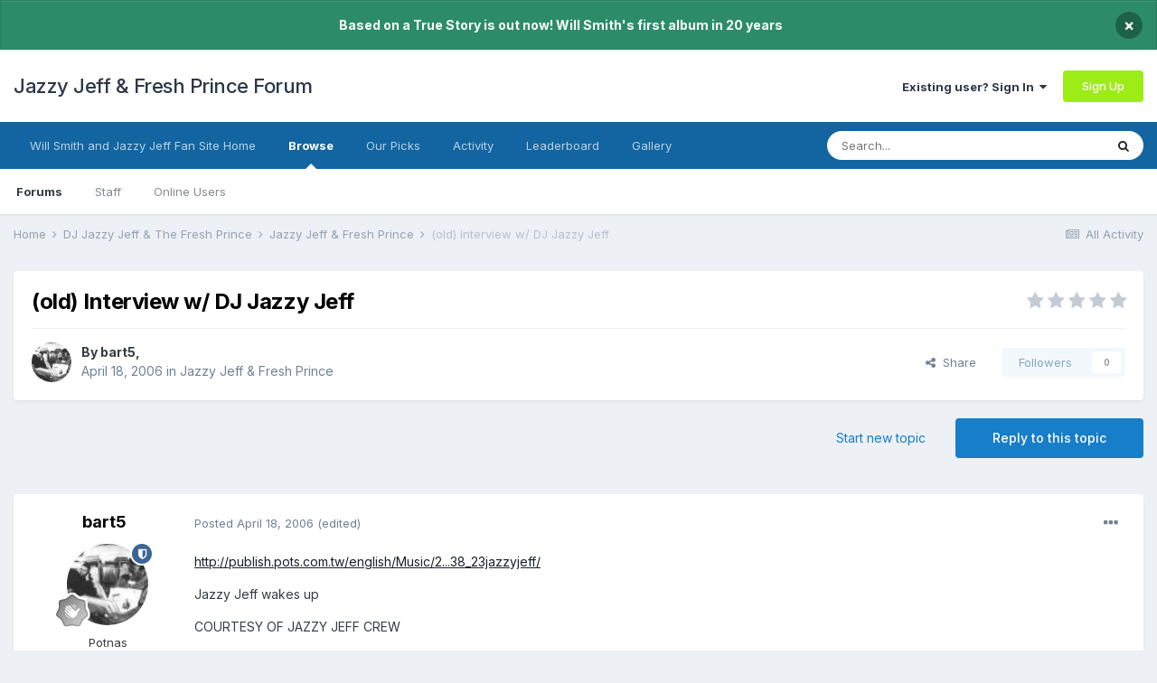

--- FILE ---
content_type: text/html;charset=UTF-8
request_url: https://www.jazzyjefffreshprince.com/forum/topic/8220-old-interview-w-dj-jazzy-jeff/
body_size: 27717
content:
<!DOCTYPE html>
<html lang="en-US" dir="ltr">
	<head>
		<meta charset="utf-8">
        
		<title>(old) Interview w/ DJ Jazzy Jeff - Jazzy Jeff &amp; Fresh Prince - Jazzy Jeff &amp; Fresh Prince Forum</title>
		
			<script>
  (function(i,s,o,g,r,a,m){i['GoogleAnalyticsObject']=r;i[r]=i[r]||function(){
  (i[r].q=i[r].q||[]).push(arguments)},i[r].l=1*new Date();a=s.createElement(o),
  m=s.getElementsByTagName(o)[0];a.async=1;a.src=g;m.parentNode.insertBefore(a,m)
  })(window,document,'script','//www.google-analytics.com/analytics.js','ga');

  ga('create', 'UA-182501-1', 'auto');
  ga('send', 'pageview');

</script>
		
		
		
		

	<meta name="viewport" content="width=device-width, initial-scale=1">


	
	


	<meta name="twitter:card" content="summary" />



	
		
			
				<meta property="og:title" content="(old) Interview w/ DJ Jazzy Jeff">
			
		
	

	
		
			
				<meta property="og:type" content="website">
			
		
	

	
		
			
				<meta property="og:url" content="https://www.jazzyjefffreshprince.com/forum/topic/8220-old-interview-w-dj-jazzy-jeff/">
			
		
	

	
		
			
				<meta name="description" content="http://publish.pots.com.tw/english/Music/2...38_23jazzyjeff/ Jazzy Jeff wakes up COURTESY OF JAZZY JEFF CREW MC Madd Skills (left) and DJ Jazzy Jeff in Taipei last week. Jazzy Jeff wakes up Andy O&#039;Brien THE 1988 DJ Jazzy Jeff and the Fresh Prince release, He&#039;s the DJ, I&#039;m the Rapper, was one of t...">
			
		
	

	
		
			
				<meta property="og:description" content="http://publish.pots.com.tw/english/Music/2...38_23jazzyjeff/ Jazzy Jeff wakes up COURTESY OF JAZZY JEFF CREW MC Madd Skills (left) and DJ Jazzy Jeff in Taipei last week. Jazzy Jeff wakes up Andy O&#039;Brien THE 1988 DJ Jazzy Jeff and the Fresh Prince release, He&#039;s the DJ, I&#039;m the Rapper, was one of t...">
			
		
	

	
		
			
				<meta property="og:updated_time" content="2006-04-20T23:29:25Z">
			
		
	

	
		
			
				<meta property="og:site_name" content="Jazzy Jeff &amp; Fresh Prince Forum">
			
		
	

	
		
			
				<meta property="og:locale" content="en_US">
			
		
	


	
		<link rel="canonical" href="https://www.jazzyjefffreshprince.com/forum/topic/8220-old-interview-w-dj-jazzy-jeff/" />
	

	
		<link as="style" rel="preload" href="https://www.jazzyjefffreshprince.com/forum/applications/core/interface/ckeditor/ckeditor/skins/ips/editor.css?t=M68E" />
	

<link rel="alternate" type="application/rss+xml" title="Will Smith News" href="https://www.jazzyjefffreshprince.com/forum/rss/1-will-smith-news.xml/" /><link rel="alternate" type="application/rss+xml" title="Will Smith News Copy" href="https://www.jazzyjefffreshprince.com/forum/rss/3-will-smith-news.xml/" /><link rel="alternate" type="application/rss+xml" title="Blog Feed" href="https://www.jazzyjefffreshprince.com/forum/rss/4-blog-feed.xml/" />


<link rel="manifest" href="https://www.jazzyjefffreshprince.com/forum/manifest.webmanifest/">
<meta name="msapplication-config" content="https://www.jazzyjefffreshprince.com/forum/browserconfig.xml/">
<meta name="msapplication-starturl" content="/">
<meta name="application-name" content="Jazzy Jeff & Fresh Prince Forum">
<meta name="apple-mobile-web-app-title" content="Jazzy Jeff & Fresh Prince Forum">

	<meta name="theme-color" content="#ffffff">






	

	
		
			<link rel="icon" sizes="512x512" href="https://www.jazzyjefffreshprince.com/forum/uploads/monthly_2021_06/android-chrome-36x36.png">
		
	

	
		
			<link rel="icon" sizes="512x512" href="https://www.jazzyjefffreshprince.com/forum/uploads/monthly_2021_06/android-chrome-48x48.png">
		
	

	
		
			<link rel="icon" sizes="512x512" href="https://www.jazzyjefffreshprince.com/forum/uploads/monthly_2021_06/android-chrome-72x72.png">
		
	

	
		
			<link rel="icon" sizes="512x512" href="https://www.jazzyjefffreshprince.com/forum/uploads/monthly_2021_06/android-chrome-96x96.png">
		
	

	
		
			<link rel="icon" sizes="512x512" href="https://www.jazzyjefffreshprince.com/forum/uploads/monthly_2021_06/android-chrome-144x144.png">
		
	

	
		
			<link rel="icon" sizes="512x512" href="https://www.jazzyjefffreshprince.com/forum/uploads/monthly_2021_06/android-chrome-192x192.png">
		
	

	
		
			<link rel="icon" sizes="512x512" href="https://www.jazzyjefffreshprince.com/forum/uploads/monthly_2021_06/android-chrome-256x256.png">
		
	

	
		
			<link rel="icon" sizes="512x512" href="https://www.jazzyjefffreshprince.com/forum/uploads/monthly_2021_06/android-chrome-384x384.png">
		
	

	
		
			<link rel="icon" sizes="512x512" href="https://www.jazzyjefffreshprince.com/forum/uploads/monthly_2021_06/android-chrome-512x512.png">
		
	

	
		
			<meta name="msapplication-square70x70logo" content="https://www.jazzyjefffreshprince.com/forum/uploads/monthly_2021_06/msapplication-square70x70logo.png"/>
		
	

	
		
			<meta name="msapplication-TileImage" content="https://www.jazzyjefffreshprince.com/forum/uploads/monthly_2021_06/msapplication-TileImage.png"/>
		
	

	
		
			<meta name="msapplication-square150x150logo" content="https://www.jazzyjefffreshprince.com/forum/uploads/monthly_2021_06/msapplication-square150x150logo.png"/>
		
	

	
		
			<meta name="msapplication-wide310x150logo" content="https://www.jazzyjefffreshprince.com/forum/uploads/monthly_2021_06/msapplication-wide310x150logo.png"/>
		
	

	
		
			<meta name="msapplication-square310x310logo" content="https://www.jazzyjefffreshprince.com/forum/uploads/monthly_2021_06/msapplication-square310x310logo.png"/>
		
	

	
		
			
				<link rel="apple-touch-icon" href="https://www.jazzyjefffreshprince.com/forum/uploads/monthly_2021_06/apple-touch-icon-57x57.png">
			
		
	

	
		
			
				<link rel="apple-touch-icon" sizes="512x512" href="https://www.jazzyjefffreshprince.com/forum/uploads/monthly_2021_06/apple-touch-icon-60x60.png">
			
		
	

	
		
			
				<link rel="apple-touch-icon" sizes="512x512" href="https://www.jazzyjefffreshprince.com/forum/uploads/monthly_2021_06/apple-touch-icon-72x72.png">
			
		
	

	
		
			
				<link rel="apple-touch-icon" sizes="512x512" href="https://www.jazzyjefffreshprince.com/forum/uploads/monthly_2021_06/apple-touch-icon-76x76.png">
			
		
	

	
		
			
				<link rel="apple-touch-icon" sizes="512x512" href="https://www.jazzyjefffreshprince.com/forum/uploads/monthly_2021_06/apple-touch-icon-114x114.png">
			
		
	

	
		
			
				<link rel="apple-touch-icon" sizes="512x512" href="https://www.jazzyjefffreshprince.com/forum/uploads/monthly_2021_06/apple-touch-icon-120x120.png">
			
		
	

	
		
			
				<link rel="apple-touch-icon" sizes="512x512" href="https://www.jazzyjefffreshprince.com/forum/uploads/monthly_2021_06/apple-touch-icon-144x144.png">
			
		
	

	
		
			
				<link rel="apple-touch-icon" sizes="512x512" href="https://www.jazzyjefffreshprince.com/forum/uploads/monthly_2021_06/apple-touch-icon-152x152.png">
			
		
	

	
		
			
				<link rel="apple-touch-icon" sizes="512x512" href="https://www.jazzyjefffreshprince.com/forum/uploads/monthly_2021_06/apple-touch-icon-180x180.png">
			
		
	





<link rel="preload" href="//www.jazzyjefffreshprince.com/forum/applications/core/interface/font/fontawesome-webfont.woff2?v=4.7.0" as="font" crossorigin="anonymous">
		


	
		<link href="https://fonts.googleapis.com/css?family=Inter:300,300i,400,400i,500,700,700i" rel="stylesheet" referrerpolicy="origin">
	



	<link rel='stylesheet' href='https://www.jazzyjefffreshprince.com/forum/uploads/css_built_1/341e4a57816af3ba440d891ca87450ff_framework.css?v=00827e20731661590678' media='all'>

	<link rel='stylesheet' href='https://www.jazzyjefffreshprince.com/forum/uploads/css_built_1/05e81b71abe4f22d6eb8d1a929494829_responsive.css?v=00827e20731661590678' media='all'>

	<link rel='stylesheet' href='https://www.jazzyjefffreshprince.com/forum/uploads/css_built_1/90eb5adf50a8c640f633d47fd7eb1778_core.css?v=00827e20731661590678' media='all'>

	<link rel='stylesheet' href='https://www.jazzyjefffreshprince.com/forum/uploads/css_built_1/5a0da001ccc2200dc5625c3f3934497d_core_responsive.css?v=00827e20731661590678' media='all'>

	<link rel='stylesheet' href='https://www.jazzyjefffreshprince.com/forum/uploads/css_built_1/62e269ced0fdab7e30e026f1d30ae516_forums.css?v=00827e20731661590678' media='all'>

	<link rel='stylesheet' href='https://www.jazzyjefffreshprince.com/forum/uploads/css_built_1/76e62c573090645fb99a15a363d8620e_forums_responsive.css?v=00827e20731661590678' media='all'>

	<link rel='stylesheet' href='https://www.jazzyjefffreshprince.com/forum/uploads/css_built_1/ebdea0c6a7dab6d37900b9190d3ac77b_topics.css?v=00827e20731661590678' media='all'>





<link rel='stylesheet' href='https://www.jazzyjefffreshprince.com/forum/uploads/css_built_1/258adbb6e4f3e83cd3b355f84e3fa002_custom.css?v=00827e20731661590678' media='all'>




		
		

	</head>
	<body class='ipsApp ipsApp_front ipsJS_none ipsClearfix' data-controller='core.front.core.app' data-message="" data-pageApp='forums' data-pageLocation='front' data-pageModule='forums' data-pageController='topic' data-pageID='8220'  >
		
        

        

		  <a href='#ipsLayout_mainArea' class='ipsHide' title='Go to main content on this page' accesskey='m'>Jump to content</a>
		<div id='ipsLayout_header' class='ipsClearfix'>
			



<div class='cAnnouncements' data-controller="core.front.core.announcementBanner" >
	
	<div class='cAnnouncementPageTop ipsJS_hide ipsAnnouncement ipsMessage_success' data-announcementId="5">
        
        <span>Based on a True Story is out now! Will Smith&#039;s first album in 20 years</span>
        

		<a href='#' data-role="dismissAnnouncement">×</a>
	</div>
	
</div>



			<header>
				<div class='ipsLayout_container'>
					

<a href='https://www.jazzyjefffreshprince.com/forum/' id='elSiteTitle' accesskey='1'>Jazzy Jeff & Fresh Prince Forum</a>

					
						

	<ul id='elUserNav' class='ipsList_inline cSignedOut ipsResponsive_showDesktop'>
		
		<li id='elSignInLink'>
			<a href='https://www.jazzyjefffreshprince.com/forum/login/' data-ipsMenu-closeOnClick="false" data-ipsMenu id='elUserSignIn'>
				Existing user? Sign In &nbsp;<i class='fa fa-caret-down'></i>
			</a>
			
<div id='elUserSignIn_menu' class='ipsMenu ipsMenu_auto ipsHide'>
	<form accept-charset='utf-8' method='post' action='https://www.jazzyjefffreshprince.com/forum/login/'>
		<input type="hidden" name="csrfKey" value="1f357813188cfd1226d4f4666ef2ff5d">
		<input type="hidden" name="ref" value="aHR0cHM6Ly93d3cuamF6enlqZWZmZnJlc2hwcmluY2UuY29tL2ZvcnVtL3RvcGljLzgyMjAtb2xkLWludGVydmlldy13LWRqLWphenp5LWplZmYv">
		<div data-role="loginForm">
			
			
			
				<div class='ipsColumns ipsColumns_noSpacing'>
					<div class='ipsColumn ipsColumn_wide' id='elUserSignIn_internal'>
						
<div class="ipsPad ipsForm ipsForm_vertical">
	<h4 class="ipsType_sectionHead">Sign In</h4>
	<br><br>
	<ul class='ipsList_reset'>
		<li class="ipsFieldRow ipsFieldRow_noLabel ipsFieldRow_fullWidth">
			
			
				<input type="text" placeholder="Display Name or Email Address" name="auth" autocomplete="email">
			
		</li>
		<li class="ipsFieldRow ipsFieldRow_noLabel ipsFieldRow_fullWidth">
			<input type="password" placeholder="Password" name="password" autocomplete="current-password">
		</li>
		<li class="ipsFieldRow ipsFieldRow_checkbox ipsClearfix">
			<span class="ipsCustomInput">
				<input type="checkbox" name="remember_me" id="remember_me_checkbox" value="1" checked aria-checked="true">
				<span></span>
			</span>
			<div class="ipsFieldRow_content">
				<label class="ipsFieldRow_label" for="remember_me_checkbox">Remember me</label>
				<span class="ipsFieldRow_desc">Not recommended on shared computers</span>
			</div>
		</li>
		<li class="ipsFieldRow ipsFieldRow_fullWidth">
			<button type="submit" name="_processLogin" value="usernamepassword" class="ipsButton ipsButton_primary ipsButton_small" id="elSignIn_submit">Sign In</button>
			
				<p class="ipsType_right ipsType_small">
					
						<a href='https://www.jazzyjefffreshprince.com/forum/lostpassword/' data-ipsDialog data-ipsDialog-title='Forgot your password?'>
					
					Forgot your password?</a>
				</p>
			
		</li>
	</ul>
</div>
					</div>
					<div class='ipsColumn ipsColumn_wide'>
						<div class='ipsPadding' id='elUserSignIn_external'>
							<div class='ipsAreaBackground_light ipsPadding:half'>
								
									<p class='ipsType_reset ipsType_small ipsType_center'><strong>Or sign in with one of these services</strong></p>
								
								
									<div class='ipsType_center ipsMargin_top:half'>
										

<button type="submit" name="_processLogin" value="4" class='ipsButton ipsButton_verySmall ipsButton_fullWidth ipsSocial ipsSocial_facebook' style="background-color: #3a579a">
	
		<span class='ipsSocial_icon'>
			
				<i class='fa fa-facebook-official'></i>
			
		</span>
		<span class='ipsSocial_text'>Sign in with Facebook</span>
	
</button>
									</div>
								
									<div class='ipsType_center ipsMargin_top:half'>
										

<button type="submit" name="_processLogin" value="8" class='ipsButton ipsButton_verySmall ipsButton_fullWidth ipsSocial ipsSocial_google' style="background-color: #4285F4">
	
		<span class='ipsSocial_icon'>
			
				<i class='fa fa-google'></i>
			
		</span>
		<span class='ipsSocial_text'>Sign in with Google</span>
	
</button>
									</div>
								
							</div>
						</div>
					</div>
				</div>
			
		</div>
	</form>
</div>
		</li>
		
			<li>
				
					<a href='https://www.jazzyjefffreshprince.com/forum/register/' data-ipsDialog data-ipsDialog-size='narrow' data-ipsDialog-title='Sign Up' id='elRegisterButton' class='ipsButton ipsButton_normal ipsButton_primary'>Sign Up</a>
				
			</li>
		
	</ul>

						
<ul class='ipsMobileHamburger ipsList_reset ipsResponsive_hideDesktop'>
	<li data-ipsDrawer data-ipsDrawer-drawerElem='#elMobileDrawer'>
		<a href='#'>
			
			
				
			
			
			
			<i class='fa fa-navicon'></i>
		</a>
	</li>
</ul>
					
				</div>
			</header>
			

	<nav data-controller='core.front.core.navBar' class=' ipsResponsive_showDesktop'>
		<div class='ipsNavBar_primary ipsLayout_container '>
			<ul data-role="primaryNavBar" class='ipsClearfix'>
				


	
		
		
		<li  id='elNavSecondary_30' data-role="navBarItem" data-navApp="core" data-navExt="CustomItem">
			
			
				<a href="http://www.jazzyjefffreshprince.com"  data-navItem-id="30" >
					Will Smith and Jazzy Jeff Fan Site Home<span class='ipsNavBar_active__identifier'></span>
				</a>
			
			
		</li>
	
	

	
		
		
			
		
		<li class='ipsNavBar_active' data-active id='elNavSecondary_1' data-role="navBarItem" data-navApp="core" data-navExt="CustomItem">
			
			
				<a href="https://www.jazzyjefffreshprince.com/forum/"  data-navItem-id="1" data-navDefault>
					Browse<span class='ipsNavBar_active__identifier'></span>
				</a>
			
			
				<ul class='ipsNavBar_secondary ' data-role='secondaryNavBar'>
					


	
		
		
			
		
		<li class='ipsNavBar_active' data-active id='elNavSecondary_3' data-role="navBarItem" data-navApp="forums" data-navExt="Forums">
			
			
				<a href="https://www.jazzyjefffreshprince.com/forum/"  data-navItem-id="3" data-navDefault>
					Forums<span class='ipsNavBar_active__identifier'></span>
				</a>
			
			
		</li>
	
	

	
		
		
		<li  id='elNavSecondary_5' data-role="navBarItem" data-navApp="core" data-navExt="StaffDirectory">
			
			
				<a href="https://www.jazzyjefffreshprince.com/forum/staff/"  data-navItem-id="5" >
					Staff<span class='ipsNavBar_active__identifier'></span>
				</a>
			
			
		</li>
	
	

	
		
		
		<li  id='elNavSecondary_6' data-role="navBarItem" data-navApp="core" data-navExt="OnlineUsers">
			
			
				<a href="https://www.jazzyjefffreshprince.com/forum/online/"  data-navItem-id="6" >
					Online Users<span class='ipsNavBar_active__identifier'></span>
				</a>
			
			
		</li>
	
	

					<li class='ipsHide' id='elNavigationMore_1' data-role='navMore'>
						<a href='#' data-ipsMenu data-ipsMenu-appendTo='#elNavigationMore_1' id='elNavigationMore_1_dropdown'>More <i class='fa fa-caret-down'></i></a>
						<ul class='ipsHide ipsMenu ipsMenu_auto' id='elNavigationMore_1_dropdown_menu' data-role='moreDropdown'></ul>
					</li>
				</ul>
			
		</li>
	
	

	
		
		
		<li  id='elNavSecondary_27' data-role="navBarItem" data-navApp="core" data-navExt="Promoted">
			
			
				<a href="https://www.jazzyjefffreshprince.com/forum/ourpicks/"  data-navItem-id="27" >
					Our Picks<span class='ipsNavBar_active__identifier'></span>
				</a>
			
			
		</li>
	
	

	
		
		
		<li  id='elNavSecondary_2' data-role="navBarItem" data-navApp="core" data-navExt="CustomItem">
			
			
				<a href="https://www.jazzyjefffreshprince.com/forum/discover/"  data-navItem-id="2" >
					Activity<span class='ipsNavBar_active__identifier'></span>
				</a>
			
			
				<ul class='ipsNavBar_secondary ipsHide' data-role='secondaryNavBar'>
					


	
		
		
		<li  id='elNavSecondary_7' data-role="navBarItem" data-navApp="core" data-navExt="AllActivity">
			
			
				<a href="https://www.jazzyjefffreshprince.com/forum/discover/"  data-navItem-id="7" >
					All Activity<span class='ipsNavBar_active__identifier'></span>
				</a>
			
			
		</li>
	
	

	
		
		
		<li  id='elNavSecondary_8' data-role="navBarItem" data-navApp="core" data-navExt="YourActivityStreams">
			
			
				<a href="#"  data-navItem-id="8" >
					My Activity Streams<span class='ipsNavBar_active__identifier'></span>
				</a>
			
			
		</li>
	
	

	
		
		
		<li  id='elNavSecondary_9' data-role="navBarItem" data-navApp="core" data-navExt="YourActivityStreamsItem">
			
			
				<a href="https://www.jazzyjefffreshprince.com/forum/discover/unread/"  data-navItem-id="9" >
					Unread Content<span class='ipsNavBar_active__identifier'></span>
				</a>
			
			
		</li>
	
	

	
		
		
		<li  id='elNavSecondary_10' data-role="navBarItem" data-navApp="core" data-navExt="YourActivityStreamsItem">
			
			
				<a href="https://www.jazzyjefffreshprince.com/forum/discover/content-started/"  data-navItem-id="10" >
					Content I Started<span class='ipsNavBar_active__identifier'></span>
				</a>
			
			
		</li>
	
	

	
		
		
		<li  id='elNavSecondary_11' data-role="navBarItem" data-navApp="core" data-navExt="Search">
			
			
				<a href="https://www.jazzyjefffreshprince.com/forum/search/"  data-navItem-id="11" >
					Search<span class='ipsNavBar_active__identifier'></span>
				</a>
			
			
		</li>
	
	

					<li class='ipsHide' id='elNavigationMore_2' data-role='navMore'>
						<a href='#' data-ipsMenu data-ipsMenu-appendTo='#elNavigationMore_2' id='elNavigationMore_2_dropdown'>More <i class='fa fa-caret-down'></i></a>
						<ul class='ipsHide ipsMenu ipsMenu_auto' id='elNavigationMore_2_dropdown_menu' data-role='moreDropdown'></ul>
					</li>
				</ul>
			
		</li>
	
	

	
		
		
		<li  id='elNavSecondary_29' data-role="navBarItem" data-navApp="core" data-navExt="Leaderboard">
			
			
				<a href="https://www.jazzyjefffreshprince.com/forum/leaderboard/"  data-navItem-id="29" >
					Leaderboard<span class='ipsNavBar_active__identifier'></span>
				</a>
			
			
		</li>
	
	

	
		
		
		<li  id='elNavSecondary_16' data-role="navBarItem" data-navApp="gallery" data-navExt="Gallery">
			
			
				<a href="https://www.jazzyjefffreshprince.com/forum/gallery/"  data-navItem-id="16" >
					Gallery<span class='ipsNavBar_active__identifier'></span>
				</a>
			
			
		</li>
	
	

				<li class='ipsHide' id='elNavigationMore' data-role='navMore'>
					<a href='#' data-ipsMenu data-ipsMenu-appendTo='#elNavigationMore' id='elNavigationMore_dropdown'>More</a>
					<ul class='ipsNavBar_secondary ipsHide' data-role='secondaryNavBar'>
						<li class='ipsHide' id='elNavigationMore_more' data-role='navMore'>
							<a href='#' data-ipsMenu data-ipsMenu-appendTo='#elNavigationMore_more' id='elNavigationMore_more_dropdown'>More <i class='fa fa-caret-down'></i></a>
							<ul class='ipsHide ipsMenu ipsMenu_auto' id='elNavigationMore_more_dropdown_menu' data-role='moreDropdown'></ul>
						</li>
					</ul>
				</li>
			</ul>
			

	<div id="elSearchWrapper">
		<div id='elSearch' data-controller="core.front.core.quickSearch">
			<form accept-charset='utf-8' action='//www.jazzyjefffreshprince.com/forum/search/?do=quicksearch' method='post'>
                <input type='search' id='elSearchField' placeholder='Search...' name='q' autocomplete='off' aria-label='Search'>
                <details class='cSearchFilter'>
                    <summary class='cSearchFilter__text'></summary>
                    <ul class='cSearchFilter__menu'>
                        
                        <li><label><input type="radio" name="type" value="all" ><span class='cSearchFilter__menuText'>Everywhere</span></label></li>
                        
                            
                                <li><label><input type="radio" name="type" value='contextual_{&quot;type&quot;:&quot;forums_topic&quot;,&quot;nodes&quot;:2}' checked><span class='cSearchFilter__menuText'>This Forum</span></label></li>
                            
                                <li><label><input type="radio" name="type" value='contextual_{&quot;type&quot;:&quot;forums_topic&quot;,&quot;item&quot;:8220}' checked><span class='cSearchFilter__menuText'>This Topic</span></label></li>
                            
                        
                        
                            <li><label><input type="radio" name="type" value="forums_topic"><span class='cSearchFilter__menuText'>Topics</span></label></li>
                        
                            <li><label><input type="radio" name="type" value="calendar_event"><span class='cSearchFilter__menuText'>Events</span></label></li>
                        
                            <li><label><input type="radio" name="type" value="blog_entry"><span class='cSearchFilter__menuText'>Blog Entries</span></label></li>
                        
                            <li><label><input type="radio" name="type" value="cms_pages_pageitem"><span class='cSearchFilter__menuText'>Pages</span></label></li>
                        
                            <li><label><input type="radio" name="type" value="gallery_image"><span class='cSearchFilter__menuText'>Images</span></label></li>
                        
                            <li><label><input type="radio" name="type" value="gallery_album_item"><span class='cSearchFilter__menuText'>Albums</span></label></li>
                        
                            <li><label><input type="radio" name="type" value="core_members"><span class='cSearchFilter__menuText'>Members</span></label></li>
                        
                    </ul>
                </details>
				<button class='cSearchSubmit' type="submit" aria-label='Search'><i class="fa fa-search"></i></button>
			</form>
		</div>
	</div>

		</div>
	</nav>

			
<ul id='elMobileNav' class='ipsResponsive_hideDesktop' data-controller='core.front.core.mobileNav'>
	
		
			
			
				
				
			
				
					<li id='elMobileBreadcrumb'>
						<a href='https://www.jazzyjefffreshprince.com/forum/forum/2-jazzy-jeff-fresh-prince/'>
							<span>Jazzy Jeff &amp; Fresh Prince</span>
						</a>
					</li>
				
				
			
				
				
			
		
	
	
	
	<li >
		<a data-action="defaultStream" href='https://www.jazzyjefffreshprince.com/forum/discover/'><i class="fa fa-newspaper-o" aria-hidden="true"></i></a>
	</li>

	

	
		<li class='ipsJS_show'>
			<a href='https://www.jazzyjefffreshprince.com/forum/search/'><i class='fa fa-search'></i></a>
		</li>
	
</ul>
		</div>
		<main id='ipsLayout_body' class='ipsLayout_container'>
			<div id='ipsLayout_contentArea'>
				<div id='ipsLayout_contentWrapper'>
					
<nav class='ipsBreadcrumb ipsBreadcrumb_top ipsFaded_withHover'>
	

	<ul class='ipsList_inline ipsPos_right'>
		
		<li >
			<a data-action="defaultStream" class='ipsType_light '  href='https://www.jazzyjefffreshprince.com/forum/discover/'><i class="fa fa-newspaper-o" aria-hidden="true"></i> <span>All Activity</span></a>
		</li>
		
	</ul>

	<ul data-role="breadcrumbList">
		<li>
			<a title="Home" href='https://www.jazzyjefffreshprince.com/forum/'>
				<span>Home <i class='fa fa-angle-right'></i></span>
			</a>
		</li>
		
		
			<li>
				
					<a href='https://www.jazzyjefffreshprince.com/forum/forum/18-dj-jazzy-jeff-the-fresh-prince/'>
						<span>DJ Jazzy Jeff &amp; The Fresh Prince <i class='fa fa-angle-right' aria-hidden="true"></i></span>
					</a>
				
			</li>
		
			<li>
				
					<a href='https://www.jazzyjefffreshprince.com/forum/forum/2-jazzy-jeff-fresh-prince/'>
						<span>Jazzy Jeff &amp; Fresh Prince <i class='fa fa-angle-right' aria-hidden="true"></i></span>
					</a>
				
			</li>
		
			<li>
				
					(old) Interview w/ DJ Jazzy Jeff
				
			</li>
		
	</ul>
</nav>
					
					<div id='ipsLayout_mainArea'>
						
						
						
						

	




						



<div class="ipsPageHeader ipsResponsive_pull ipsBox ipsPadding sm:ipsPadding:half ipsMargin_bottom">
		
	
	<div class="ipsFlex ipsFlex-ai:center ipsFlex-fw:wrap ipsGap:4">
		<div class="ipsFlex-flex:11">
			<h1 class="ipsType_pageTitle ipsContained_container">
				

				
				
					<span class="ipsType_break ipsContained">
						<span>(old) Interview w/ DJ Jazzy Jeff</span>
					</span>
				
			</h1>
			
			
		</div>
		
			<div class="ipsFlex-flex:00 ipsType_light">
				
				
<div  class='ipsClearfix ipsRating  ipsRating_veryLarge'>
	
	<ul class='ipsRating_collective'>
		
			
				<li class='ipsRating_off'>
					<i class='fa fa-star'></i>
				</li>
			
		
			
				<li class='ipsRating_off'>
					<i class='fa fa-star'></i>
				</li>
			
		
			
				<li class='ipsRating_off'>
					<i class='fa fa-star'></i>
				</li>
			
		
			
				<li class='ipsRating_off'>
					<i class='fa fa-star'></i>
				</li>
			
		
			
				<li class='ipsRating_off'>
					<i class='fa fa-star'></i>
				</li>
			
		
	</ul>
</div>
			</div>
		
	</div>
	<hr class="ipsHr">
	<div class="ipsPageHeader__meta ipsFlex ipsFlex-jc:between ipsFlex-ai:center ipsFlex-fw:wrap ipsGap:3">
		<div class="ipsFlex-flex:11">
			<div class="ipsPhotoPanel ipsPhotoPanel_mini ipsPhotoPanel_notPhone ipsClearfix">
				


	<a href="https://www.jazzyjefffreshprince.com/forum/profile/703-bart5/" rel="nofollow" data-ipsHover data-ipsHover-width="370" data-ipsHover-target="https://www.jazzyjefffreshprince.com/forum/profile/703-bart5/?do=hovercard" class="ipsUserPhoto ipsUserPhoto_mini" title="Go to bart5's profile">
		<img src='https://www.jazzyjefffreshprince.com/forum/uploads/av-703.jpg' alt='bart5' loading="lazy">
	</a>

				<div>
					<p class="ipsType_reset ipsType_blendLinks">
						<span class="ipsType_normal">
						
							<strong>By 


<a href='https://www.jazzyjefffreshprince.com/forum/profile/703-bart5/' rel="nofollow" data-ipsHover data-ipsHover-width='370' data-ipsHover-target='https://www.jazzyjefffreshprince.com/forum/profile/703-bart5/?do=hovercard&amp;referrer=https%253A%252F%252Fwww.jazzyjefffreshprince.com%252Fforum%252Ftopic%252F8220-old-interview-w-dj-jazzy-jeff%252F' title="Go to bart5's profile" class="ipsType_break">bart5</a>, </strong><br>
							<span class="ipsType_light"><time datetime='2006-04-18T04:58:09Z' title='04/18/2006 04:58  AM' data-short='19 yr'>April 18, 2006</time> in <a href="https://www.jazzyjefffreshprince.com/forum/forum/2-jazzy-jeff-fresh-prince/">Jazzy Jeff &amp; Fresh Prince</a></span>
						
						</span>
					</p>
				</div>
			</div>
		</div>
		
			<div class="ipsFlex-flex:01 ipsResponsive_hidePhone">
				<div class="ipsFlex ipsFlex-ai:center ipsFlex-jc:center ipsGap:3 ipsGap_row:0">
					
						


    <a href='#elShareItem_1969767481_menu' id='elShareItem_1969767481' data-ipsMenu class='ipsShareButton ipsButton ipsButton_verySmall ipsButton_link ipsButton_link--light'>
        <span><i class='fa fa-share-alt'></i></span> &nbsp;Share
    </a>

    <div class='ipsPadding ipsMenu ipsMenu_auto ipsHide' id='elShareItem_1969767481_menu' data-controller="core.front.core.sharelink">
        <ul class='ipsList_inline'>
            
                <li>
<a href="http://www.linkedin.com/shareArticle?mini=true&amp;url=https%3A%2F%2Fwww.jazzyjefffreshprince.com%2Fforum%2Ftopic%2F8220-old-interview-w-dj-jazzy-jeff%2F&amp;title=%28old%29+Interview+w%2F+DJ+Jazzy+Jeff" rel="nofollow noopener" class="cShareLink cShareLink_linkedin" target="_blank" data-role="shareLink" title='Share on LinkedIn' data-ipsTooltip>
	<i class="fa fa-linkedin"></i>
</a></li>
            
                <li>
<a href="http://twitter.com/share?url=https%3A%2F%2Fwww.jazzyjefffreshprince.com%2Fforum%2Ftopic%2F8220-old-interview-w-dj-jazzy-jeff%2F" class="cShareLink cShareLink_twitter" target="_blank" data-role="shareLink" title='Share on Twitter' data-ipsTooltip rel='nofollow noopener'>
	<i class="fa fa-twitter"></i>
</a></li>
            
                <li>
<a href="https://www.facebook.com/sharer/sharer.php?u=https%3A%2F%2Fwww.jazzyjefffreshprince.com%2Fforum%2Ftopic%2F8220-old-interview-w-dj-jazzy-jeff%2F" class="cShareLink cShareLink_facebook" target="_blank" data-role="shareLink" title='Share on Facebook' data-ipsTooltip rel='noopener nofollow'>
	<i class="fa fa-facebook"></i>
</a></li>
            
                <li>
<a href="http://www.reddit.com/submit?url=https%3A%2F%2Fwww.jazzyjefffreshprince.com%2Fforum%2Ftopic%2F8220-old-interview-w-dj-jazzy-jeff%2F&amp;title=%28old%29+Interview+w%2F+DJ+Jazzy+Jeff" rel="nofollow noopener" class="cShareLink cShareLink_reddit" target="_blank" title='Share on Reddit' data-ipsTooltip>
	<i class="fa fa-reddit"></i>
</a></li>
            
                <li>
<a href="mailto:?subject=%28old%29%20Interview%20w%2F%20DJ%20Jazzy%20Jeff&body=https%3A%2F%2Fwww.jazzyjefffreshprince.com%2Fforum%2Ftopic%2F8220-old-interview-w-dj-jazzy-jeff%2F" rel='nofollow' class='cShareLink cShareLink_email' title='Share via email' data-ipsTooltip>
	<i class="fa fa-envelope"></i>
</a></li>
            
                <li>
<a href="http://pinterest.com/pin/create/button/?url=https://www.jazzyjefffreshprince.com/forum/topic/8220-old-interview-w-dj-jazzy-jeff/&amp;media=" class="cShareLink cShareLink_pinterest" rel="nofollow noopener" target="_blank" data-role="shareLink" title='Share on Pinterest' data-ipsTooltip>
	<i class="fa fa-pinterest"></i>
</a></li>
            
        </ul>
        
            <hr class='ipsHr'>
            <button class='ipsHide ipsButton ipsButton_verySmall ipsButton_light ipsButton_fullWidth ipsMargin_top:half' data-controller='core.front.core.webshare' data-role='webShare' data-webShareTitle='(old) Interview w/ DJ Jazzy Jeff' data-webShareText='(old) Interview w/ DJ Jazzy Jeff' data-webShareUrl='https://www.jazzyjefffreshprince.com/forum/topic/8220-old-interview-w-dj-jazzy-jeff/'>More sharing options...</button>
        
    </div>

					
					



					

<div data-followApp='forums' data-followArea='topic' data-followID='8220' data-controller='core.front.core.followButton'>
	

	<a href='https://www.jazzyjefffreshprince.com/forum/login/' rel="nofollow" class="ipsFollow ipsPos_middle ipsButton ipsButton_light ipsButton_verySmall ipsButton_disabled" data-role="followButton" data-ipsTooltip title='Sign in to follow this'>
		<span>Followers</span>
		<span class='ipsCommentCount'>0</span>
	</a>

</div>
				</div>
			</div>
					
	</div>
	
	
</div>






<div class="ipsClearfix">
	<ul class="ipsToolList ipsToolList_horizontal ipsClearfix ipsSpacer_both ">
		
			<li class="ipsToolList_primaryAction">
				<span data-controller="forums.front.topic.reply">
					
						<a href="#replyForm" rel="nofollow" class="ipsButton ipsButton_important ipsButton_medium ipsButton_fullWidth" data-action="replyToTopic">Reply to this topic</a>
					
				</span>
			</li>
		
		
			<li class="ipsResponsive_hidePhone">
				
					<a href="https://www.jazzyjefffreshprince.com/forum/forum/2-jazzy-jeff-fresh-prince/?do=add" rel="nofollow" class="ipsButton ipsButton_link ipsButton_medium ipsButton_fullWidth" title="Start a new topic in this forum">Start new topic</a>
				
			</li>
		
		
	</ul>
</div>

<div id="comments" data-controller="core.front.core.commentFeed,forums.front.topic.view, core.front.core.ignoredComments" data-autopoll data-baseurl="https://www.jazzyjefffreshprince.com/forum/topic/8220-old-interview-w-dj-jazzy-jeff/" data-lastpage data-feedid="topic-8220" class="cTopic ipsClear ipsSpacer_top">
	
			
	

	

<div data-controller='core.front.core.recommendedComments' data-url='https://www.jazzyjefffreshprince.com/forum/topic/8220-old-interview-w-dj-jazzy-jeff/?recommended=comments' class='ipsRecommendedComments ipsHide'>
	<div data-role="recommendedComments">
		<h2 class='ipsType_sectionHead ipsType_large ipsType_bold ipsMargin_bottom'>Recommended Posts</h2>
		
	</div>
</div>
	
	<div id="elPostFeed" data-role="commentFeed" data-controller="core.front.core.moderation" >
		<form action="https://www.jazzyjefffreshprince.com/forum/topic/8220-old-interview-w-dj-jazzy-jeff/?csrfKey=1f357813188cfd1226d4f4666ef2ff5d&amp;do=multimodComment" method="post" data-ipspageaction data-role="moderationTools">
			
			
				

					

					
					



<a id='comment-129515'></a>
<article  id='elComment_129515' class='cPost ipsBox ipsResponsive_pull  ipsComment  ipsComment_parent ipsClearfix ipsClear ipsColumns ipsColumns_noSpacing ipsColumns_collapsePhone    '>
	

	

	<div class='cAuthorPane_mobile ipsResponsive_showPhone'>
		<div class='cAuthorPane_photo'>
			<div class='cAuthorPane_photoWrap'>
				


	<a href="https://www.jazzyjefffreshprince.com/forum/profile/703-bart5/" rel="nofollow" data-ipsHover data-ipsHover-width="370" data-ipsHover-target="https://www.jazzyjefffreshprince.com/forum/profile/703-bart5/?do=hovercard" class="ipsUserPhoto ipsUserPhoto_large" title="Go to bart5's profile">
		<img src='https://www.jazzyjefffreshprince.com/forum/uploads/av-703.jpg' alt='bart5' loading="lazy">
	</a>

				
				<span class="cAuthorPane_badge cAuthorPane_badge--moderator" data-ipsTooltip title="bart5 is a moderator"></span>
				
				
					<a href="https://www.jazzyjefffreshprince.com/forum/profile/703-bart5/badges/" rel="nofollow">
						
<img src='https://www.jazzyjefffreshprince.com/forum/uploads/monthly_2021_06/1_Newbie.svg' loading="lazy" alt="Newbie" class="cAuthorPane_badge cAuthorPane_badge--rank ipsOutline ipsOutline:2px" data-ipsTooltip title="Rank: Newbie (1/14)">
					</a>
				
			</div>
		</div>
		<div class='cAuthorPane_content'>
			<h3 class='ipsType_sectionHead cAuthorPane_author ipsType_break ipsType_blendLinks ipsFlex ipsFlex-ai:center'>
				


<a href='https://www.jazzyjefffreshprince.com/forum/profile/703-bart5/' rel="nofollow" data-ipsHover data-ipsHover-width='370' data-ipsHover-target='https://www.jazzyjefffreshprince.com/forum/profile/703-bart5/?do=hovercard&amp;referrer=https%253A%252F%252Fwww.jazzyjefffreshprince.com%252Fforum%252Ftopic%252F8220-old-interview-w-dj-jazzy-jeff%252F' title="Go to bart5's profile" class="ipsType_break">bart5</a>
			</h3>
			<div class='ipsType_light ipsType_reset'>
				<a href='https://www.jazzyjefffreshprince.com/forum/topic/8220-old-interview-w-dj-jazzy-jeff/?do=findComment&amp;comment=129515' rel="nofollow" class='ipsType_blendLinks'>Posted <time datetime='2006-04-18T04:58:09Z' title='04/18/2006 04:58  AM' data-short='19 yr'>April 18, 2006</time></a>
				
			</div>
		</div>
	</div>
	<aside class='ipsComment_author cAuthorPane ipsColumn ipsColumn_medium ipsResponsive_hidePhone'>
		<h3 class='ipsType_sectionHead cAuthorPane_author ipsType_blendLinks ipsType_break'><strong>


<a href='https://www.jazzyjefffreshprince.com/forum/profile/703-bart5/' rel="nofollow" data-ipsHover data-ipsHover-width='370' data-ipsHover-target='https://www.jazzyjefffreshprince.com/forum/profile/703-bart5/?do=hovercard&amp;referrer=https%253A%252F%252Fwww.jazzyjefffreshprince.com%252Fforum%252Ftopic%252F8220-old-interview-w-dj-jazzy-jeff%252F' title="Go to bart5's profile" class="ipsType_break">bart5</a></strong>
			
		</h3>
		<ul class='cAuthorPane_info ipsList_reset'>
			<li data-role='photo' class='cAuthorPane_photo'>
				<div class='cAuthorPane_photoWrap'>
					


	<a href="https://www.jazzyjefffreshprince.com/forum/profile/703-bart5/" rel="nofollow" data-ipsHover data-ipsHover-width="370" data-ipsHover-target="https://www.jazzyjefffreshprince.com/forum/profile/703-bart5/?do=hovercard" class="ipsUserPhoto ipsUserPhoto_large" title="Go to bart5's profile">
		<img src='https://www.jazzyjefffreshprince.com/forum/uploads/av-703.jpg' alt='bart5' loading="lazy">
	</a>

					
						<span class="cAuthorPane_badge cAuthorPane_badge--moderator" data-ipsTooltip title="bart5 is a moderator"></span>
					
					
						
<img src='https://www.jazzyjefffreshprince.com/forum/uploads/monthly_2021_06/1_Newbie.svg' loading="lazy" alt="Newbie" class="cAuthorPane_badge cAuthorPane_badge--rank ipsOutline ipsOutline:2px" data-ipsTooltip title="Rank: Newbie (1/14)">
					
				</div>
			</li>
			
				<li data-role='group'>Potnas</li>
				
			
			
				<li data-role='stats' class='ipsMargin_top'>
					<ul class="ipsList_reset ipsType_light ipsFlex ipsFlex-ai:center ipsFlex-jc:center ipsGap_row:2 cAuthorPane_stats">
						<li>
							
								<a href="https://www.jazzyjefffreshprince.com/forum/profile/703-bart5/content/" rel="nofollow" title="1,345 posts" data-ipsTooltip class="ipsType_blendLinks">
							
								<i class="fa fa-comment"></i> 1.3k
							
								</a>
							
						</li>
						
					</ul>
				</li>
			
			
				

	
	<li data-role='custom-field' class='ipsResponsive_hidePhone ipsType_break'>
		
<span class='ft'>Gender:</span><span class='fc'>Male</span>
	</li>
	
	<li data-role='custom-field' class='ipsResponsive_hidePhone ipsType_break'>
		
<span class='ft'>Location:</span><span class='fc'>Stillwater, Minnesota  U.S.</span>
	</li>
	
	<li data-role='custom-field' class='ipsResponsive_hidePhone ipsType_break'>
		
<span class='ft'>Interests:</span><span class='fc'>MUSIC, Music Production, Sound Design, Emceeing, Djing, Basketball, Videogames, Movies, And Yo Momma</span>
	</li>
	

			
		</ul>
	</aside>
	<div class='ipsColumn ipsColumn_fluid ipsMargin:none'>
		

<div id='comment-129515_wrap' data-controller='core.front.core.comment' data-commentApp='forums' data-commentType='forums' data-commentID="129515" data-quoteData='{&quot;userid&quot;:703,&quot;username&quot;:&quot;bart5&quot;,&quot;timestamp&quot;:1145336289,&quot;contentapp&quot;:&quot;forums&quot;,&quot;contenttype&quot;:&quot;forums&quot;,&quot;contentid&quot;:8220,&quot;contentclass&quot;:&quot;forums_Topic&quot;,&quot;contentcommentid&quot;:129515}' class='ipsComment_content ipsType_medium'>

	<div class='ipsComment_meta ipsType_light ipsFlex ipsFlex-ai:center ipsFlex-jc:between ipsFlex-fd:row-reverse'>
		<div class='ipsType_light ipsType_reset ipsType_blendLinks ipsComment_toolWrap'>
			<div class='ipsResponsive_hidePhone ipsComment_badges'>
				<ul class='ipsList_reset ipsFlex ipsFlex-jc:end ipsFlex-fw:wrap ipsGap:2 ipsGap_row:1'>
					
					
					
					
					
				</ul>
			</div>
			<ul class='ipsList_reset ipsComment_tools'>
				<li>
					<a href='#elControls_129515_menu' class='ipsComment_ellipsis' id='elControls_129515' title='More options...' data-ipsMenu data-ipsMenu-appendTo='#comment-129515_wrap'><i class='fa fa-ellipsis-h'></i></a>
					<ul id='elControls_129515_menu' class='ipsMenu ipsMenu_narrow ipsHide'>
						
							<li class='ipsMenu_item'><a href='https://www.jazzyjefffreshprince.com/forum/topic/8220-old-interview-w-dj-jazzy-jeff/?do=reportComment&amp;comment=129515' data-ipsDialog data-ipsDialog-remoteSubmit data-ipsDialog-size='medium' data-ipsDialog-flashMessage='Thanks for your report.' data-ipsDialog-title="Report post" data-action='reportComment' title='Report this content'>Report</a></li>
						
						
							<li class='ipsMenu_item'><a href='https://www.jazzyjefffreshprince.com/forum/topic/8220-old-interview-w-dj-jazzy-jeff/' title='Share this post' data-ipsDialog data-ipsDialog-size='narrow' data-ipsDialog-content='#elShareComment_129515_menu' data-ipsDialog-title="Share this post" id='elSharePost_129515' data-role='shareComment'>Share</a></li>
						
                        
						
						
						
							
								
							
							
							
							
							
							
						
					</ul>
				</li>
				
			</ul>
		</div>

		<div class='ipsType_reset ipsResponsive_hidePhone'>
			<a href='https://www.jazzyjefffreshprince.com/forum/topic/8220-old-interview-w-dj-jazzy-jeff/?do=findComment&amp;comment=129515' rel="nofollow" class='ipsType_blendLinks'>Posted <time datetime='2006-04-18T04:58:09Z' title='04/18/2006 04:58  AM' data-short='19 yr'>April 18, 2006</time></a>
			
			<span class='ipsResponsive_hidePhone'>
				
					(edited)
				
				
			</span>
		</div>
	</div>

	

    

	<div class='cPost_contentWrap'>
		
		<div data-role='commentContent' class='ipsType_normal ipsType_richText ipsPadding_bottom ipsContained' data-controller='core.front.core.lightboxedImages'>
			<p><a href="http://publish.pots.com.tw/english/Music/2004/12/06/338_23jazzyjeff/" rel="external nofollow">http://publish.pots.com.tw/english/Music/2...38_23jazzyjeff/</a> </p><p>
</p><p>
Jazzy Jeff wakes up</p><p>
COURTESY OF JAZZY JEFF CREW</p><p>
MC Madd Skills (left) and DJ Jazzy Jeff in Taipei last week. </p><p>
</p><p>
Jazzy Jeff wakes up</p><p>
</p><p>
Andy O'Brien </p><p>
</p><p>
THE 1988 DJ Jazzy Jeff and the Fresh Prince release, He's the DJ, I'm the Rapper, was one of those key crossover albums that brought rap to me and millions of other rural and suburban American white kids. It was the first rap tape I ever heard. After snatching it off the record store shelf, I immediately brought it to my best friend's house where we listened to it in his bedroom until the next morning. A few months later I had played the cassette into oblivion. In the early 90s while the Fresh Prince went on to movie stardom as Will Smith, Jazzy Jeff made his way back to Philadelphia to work in his newly founded production company "A Touch of Jazz." Two years ago, he hit the road again, but this time on his own. Last Saturday night he hit the turn tables at the Luxy for a night of house, funk, soul, and old school hip hop with guest MC Mad Skillz. Four days after he'd arrived and two days after that show, I ended up waiting for four hours in a hotel room for this legend to wake up from a jetlagged-induced slumber while his tour manager entertained me with Slim Jims, Pop Tarts, Rainblow, and photos of Russian strippers from The Fresh Prince and Jazzy Jeff's September tour of Europe. And finally, at 1:30am, the man himself emerged:</p><p>
</p><p>
POTS: So how was the show?</p><p>
</p><p>
JAZZY JEFF: I Loved it. The show was incredible, the crowd was incredible and the energy was incredible. The crowd was so open to what we were doing, it reminded me of the early days of hip hop. Just like the kids here, we would take everything they gave us. We just wanted to soak up every record we could find. We didn't have time to be selective or say, "Hey, they don't play that on the radio." We vibed with whatever sounded good. In some places I've played, it's been like taking the crowd on an educational tour of what it was. In Taipei, I was taking them on an educational tour of what it is.</p><p>
</p><p>
POTS: Do you feel that hip hop's commercialization has destroyed a lot of that enthusiasm? </p><p>
</p><p>
JJ: Yes, but more so outside the US. Before hip hop's commercialization, we were begging for it to get big. We didn't want the commercialization to take over, but it was great that eventually we got a record like "Parents Just Don't Understand," then there was NWA's "Niggaz You Love to Hate." Hip hop covered everything. I loved gangster rap. I loved everything. What people don't understand is although hip hop is a lifestyle, rap is a lyrical form. You can rap over any kind of music - jazz, funk, soul, opera, you can rap over anything. It can pull anybody in who just loves music, so it doesn't all have to be "hip hop." But now someone who has never played music chooses what you hear. hey just say, "We're gonna play this record 20 times a day to get into people's heads." The biggest problem is not what the radio plays, but what the radio doesn't play.</p><p>
</p><p>
POTS: Yeah, but Rush Limbaugh blamed the recent NBA brawl on "hip hop culture." </p><p>
</p><p>
JJ: That doesn't even make me mad. That's just an uneducated person. He doesn't know what hip hop is.</p><p>
</p><p>
POTS: Have you ever been able to go back to playing block parties? </p><p>
</p><p>
JJ: They really don't have those kinds of parties anymore and it's sad because that's where I cut my teeth. The block party is dead. Most people are so programmed by the radio stations that they just want to hear the same ten records that the radio plays over and over. It sucks for a DJ who wants to expose people to something new. You can throw one record and get everyone out on the floor. Twenty minutes later you can throw the same damn record on and they'll be back on the floor like they'd never heard it. It's like, "Are we in the Matrix or some ****?" While I was growing up, people would respond to the sound. If someone threw something on and it felt good, you just went with it.</p><p>
</p><p>
POTS: Have you checked out any local music in Taiwan? </p><p>
</p><p>
JJ: I haven't really been able to get as much Asian music, but DJ Noodles, who opened for me at the Luxy, was amazing. She could cut and I loved her selection. So many DJs just want to play the top-40 stuff, but I love it when a DJ grabs something obscure. She had guts.</p><p>
</p><p>
POTS: And what about the DJ Jazzy Jeff and the Fresh Prince reunion? </p><p>
</p><p>
JJ: We did a show in LA last summer and we went to Moscow, London, Paris, and Australia. I've got to go home after the tour and work on his new record with him. Will really wants to go on tour again. He really doesn't like doing performances without me. It always goes from the "Will Smith thing" then the "Jazzy Jeff and the Fresh Prince" show. I've always been involved in his projects, but I've just never chosen to take the same "DJ Jazzy Jeff and the Fresh Prince" route again. After we finished our last record deal, I needed a break from the industry. I've always been involved, but it just wasn't contractual. I didn't want to get tied down again. I was in a contract when I was a 20-year-old kid. We were signed for ten years, so I was thirty-something when I got out. But I was like, "I have the wisdom of a 15 year old! I need to get out!"</p><p>
</p><p>
POTS: What advice do you have for the kids of Taiwan?</p><p>
</p><p>
JJ: Thanks for the support. Thanks for being open to new music. Hip hop is a great thing. If you take care of it, it'll take care of you.</p>


			
				

<span class='ipsType_reset ipsType_medium ipsType_light' data-excludequote>
	<strong>Edited <time datetime='2006-04-18T05:25:10Z' title='04/18/2006 05:25  AM' data-short='19 yr'>April 18, 2006</time> by bart5</strong>
	
	
</span>
			
		</div>

		
			<div class='ipsItemControls'>
				
					
						

	<div data-controller='core.front.core.reaction' class='ipsItemControls_right ipsClearfix '>	
		<div class='ipsReact ipsPos_right'>
			
				
				<div class='ipsReact_blurb ipsHide' data-role='reactionBlurb'>
					
				</div>
			
			
			
		</div>
	</div>

					
				
				<ul class='ipsComment_controls ipsClearfix ipsItemControls_left' data-role="commentControls">
					
						
							<li data-ipsQuote-editor='topic_comment' data-ipsQuote-target='#comment-129515' class='ipsJS_show'>
								<button class='ipsButton ipsButton_light ipsButton_verySmall ipsButton_narrow cMultiQuote ipsHide' data-action='multiQuoteComment' data-ipsTooltip data-ipsQuote-multiQuote data-mqId='mq129515' title='MultiQuote'><i class='fa fa-plus'></i></button>
							</li>
							<li data-ipsQuote-editor='topic_comment' data-ipsQuote-target='#comment-129515' class='ipsJS_show'>
								<a href='#' data-action='quoteComment' data-ipsQuote-singleQuote>Quote</a>
							</li>
						
						
						
					
					<li class='ipsHide' data-role='commentLoading'>
						<span class='ipsLoading ipsLoading_tiny ipsLoading_noAnim'></span>
					</li>
				</ul>
			</div>
		

		
			

		
	</div>

	

	



<div class='ipsPadding ipsHide cPostShareMenu' id='elShareComment_129515_menu'>
	<h5 class='ipsType_normal ipsType_reset'>Link to comment</h5>
	
		
	
	
	<input type='text' value='https://www.jazzyjefffreshprince.com/forum/topic/8220-old-interview-w-dj-jazzy-jeff/' class='ipsField_fullWidth'>

	
	<h5 class='ipsType_normal ipsType_reset ipsSpacer_top'>Share on other sites</h5>
	

	<ul class='ipsList_inline ipsList_noSpacing ipsClearfix' data-controller="core.front.core.sharelink">
		
			<li>
<a href="http://www.linkedin.com/shareArticle?mini=true&amp;url=https%3A%2F%2Fwww.jazzyjefffreshprince.com%2Fforum%2Ftopic%2F8220-old-interview-w-dj-jazzy-jeff%2F%3Fdo%3DfindComment%26comment%3D129515&amp;title=%28old%29+Interview+w%2F+DJ+Jazzy+Jeff" rel="nofollow noopener" class="cShareLink cShareLink_linkedin" target="_blank" data-role="shareLink" title='Share on LinkedIn' data-ipsTooltip>
	<i class="fa fa-linkedin"></i>
</a></li>
		
			<li>
<a href="http://twitter.com/share?url=https%3A%2F%2Fwww.jazzyjefffreshprince.com%2Fforum%2Ftopic%2F8220-old-interview-w-dj-jazzy-jeff%2F%3Fdo%3DfindComment%26comment%3D129515" class="cShareLink cShareLink_twitter" target="_blank" data-role="shareLink" title='Share on Twitter' data-ipsTooltip rel='nofollow noopener'>
	<i class="fa fa-twitter"></i>
</a></li>
		
			<li>
<a href="https://www.facebook.com/sharer/sharer.php?u=https%3A%2F%2Fwww.jazzyjefffreshprince.com%2Fforum%2Ftopic%2F8220-old-interview-w-dj-jazzy-jeff%2F%3Fdo%3DfindComment%26comment%3D129515" class="cShareLink cShareLink_facebook" target="_blank" data-role="shareLink" title='Share on Facebook' data-ipsTooltip rel='noopener nofollow'>
	<i class="fa fa-facebook"></i>
</a></li>
		
			<li>
<a href="http://www.reddit.com/submit?url=https%3A%2F%2Fwww.jazzyjefffreshprince.com%2Fforum%2Ftopic%2F8220-old-interview-w-dj-jazzy-jeff%2F%3Fdo%3DfindComment%26comment%3D129515&amp;title=%28old%29+Interview+w%2F+DJ+Jazzy+Jeff" rel="nofollow noopener" class="cShareLink cShareLink_reddit" target="_blank" title='Share on Reddit' data-ipsTooltip>
	<i class="fa fa-reddit"></i>
</a></li>
		
			<li>
<a href="mailto:?subject=%28old%29%20Interview%20w%2F%20DJ%20Jazzy%20Jeff&body=https%3A%2F%2Fwww.jazzyjefffreshprince.com%2Fforum%2Ftopic%2F8220-old-interview-w-dj-jazzy-jeff%2F%3Fdo%3DfindComment%26comment%3D129515" rel='nofollow' class='cShareLink cShareLink_email' title='Share via email' data-ipsTooltip>
	<i class="fa fa-envelope"></i>
</a></li>
		
			<li>
<a href="http://pinterest.com/pin/create/button/?url=https://www.jazzyjefffreshprince.com/forum/topic/8220-old-interview-w-dj-jazzy-jeff/?do=findComment%26comment=129515&amp;media=" class="cShareLink cShareLink_pinterest" rel="nofollow noopener" target="_blank" data-role="shareLink" title='Share on Pinterest' data-ipsTooltip>
	<i class="fa fa-pinterest"></i>
</a></li>
		
	</ul>


	<hr class='ipsHr'>
	<button class='ipsHide ipsButton ipsButton_small ipsButton_light ipsButton_fullWidth ipsMargin_top:half' data-controller='core.front.core.webshare' data-role='webShare' data-webShareTitle='(old) Interview w/ DJ Jazzy Jeff' data-webShareText='http://publish.pots.com.tw/english/Music/2...38_23jazzyjeff/  
 
Jazzy Jeff wakes up 
COURTESY OF JAZZY JEFF CREW 
MC Madd Skills (left) and DJ Jazzy Jeff in Taipei last week.  
 
Jazzy Jeff wakes up 
 
Andy O&#039;Brien  
 
THE 1988 DJ Jazzy Jeff and the Fresh Prince release, He&#039;s the DJ, I&#039;m the Rapper, was one of those key crossover albums that brought rap to me and millions of other rural and suburban American white kids. It was the first rap tape I ever heard. After snatching it off the record store shelf, I immediately brought it to my best friend&#039;s house where we listened to it in his bedroom until the next morning. A few months later I had played the cassette into oblivion. In the early 90s while the Fresh Prince went on to movie stardom as Will Smith, Jazzy Jeff made his way back to Philadelphia to work in his newly founded production company &quot;A Touch of Jazz.&quot; Two years ago, he hit the road again, but this time on his own. Last Saturday night he hit the turn tables at the Luxy for a night of house, funk, soul, and old school hip hop with guest MC Mad Skillz. Four days after he&#039;d arrived and two days after that show, I ended up waiting for four hours in a hotel room for this legend to wake up from a jetlagged-induced slumber while his tour manager entertained me with Slim Jims, Pop Tarts, Rainblow, and photos of Russian strippers from The Fresh Prince and Jazzy Jeff&#039;s September tour of Europe. And finally, at 1:30am, the man himself emerged: 
 
POTS: So how was the show? 
 
JAZZY JEFF: I Loved it. The show was incredible, the crowd was incredible and the energy was incredible. The crowd was so open to what we were doing, it reminded me of the early days of hip hop. Just like the kids here, we would take everything they gave us. We just wanted to soak up every record we could find. We didn&#039;t have time to be selective or say, &quot;Hey, they don&#039;t play that on the radio.&quot; We vibed with whatever sounded good. In some places I&#039;ve played, it&#039;s been like taking the crowd on an educational tour of what it was. In Taipei, I was taking them on an educational tour of what it is. 
 
POTS: Do you feel that hip hop&#039;s commercialization has destroyed a lot of that enthusiasm?  
 
JJ: Yes, but more so outside the US. Before hip hop&#039;s commercialization, we were begging for it to get big. We didn&#039;t want the commercialization to take over, but it was great that eventually we got a record like &quot;Parents Just Don&#039;t Understand,&quot; then there was NWA&#039;s &quot;Niggaz You Love to Hate.&quot; Hip hop covered everything. I loved gangster rap. I loved everything. What people don&#039;t understand is although hip hop is a lifestyle, rap is a lyrical form. You can rap over any kind of music - jazz, funk, soul, opera, you can rap over anything. It can pull anybody in who just loves music, so it doesn&#039;t all have to be &quot;hip hop.&quot; But now someone who has never played music chooses what you hear. hey just say, &quot;We&#039;re gonna play this record 20 times a day to get into people&#039;s heads.&quot; The biggest problem is not what the radio plays, but what the radio doesn&#039;t play. 
 
POTS: Yeah, but Rush Limbaugh blamed the recent NBA brawl on &quot;hip hop culture.&quot;  
 
JJ: That doesn&#039;t even make me mad. That&#039;s just an uneducated person. He doesn&#039;t know what hip hop is. 
 
POTS: Have you ever been able to go back to playing block parties?  
 
JJ: They really don&#039;t have those kinds of parties anymore and it&#039;s sad because that&#039;s where I cut my teeth. The block party is dead. Most people are so programmed by the radio stations that they just want to hear the same ten records that the radio plays over and over. It sucks for a DJ who wants to expose people to something new. You can throw one record and get everyone out on the floor. Twenty minutes later you can throw the same damn record on and they&#039;ll be back on the floor like they&#039;d never heard it. It&#039;s like, &quot;Are we in the Matrix or some ****?&quot; While I was growing up, people would respond to the sound. If someone threw something on and it felt good, you just went with it. 
 
POTS: Have you checked out any local music in Taiwan?  
 
JJ: I haven&#039;t really been able to get as much Asian music, but DJ Noodles, who opened for me at the Luxy, was amazing. She could cut and I loved her selection. So many DJs just want to play the top-40 stuff, but I love it when a DJ grabs something obscure. She had guts. 
 
POTS: And what about the DJ Jazzy Jeff and the Fresh Prince reunion?  
 
JJ: We did a show in LA last summer and we went to Moscow, London, Paris, and Australia. I&#039;ve got to go home after the tour and work on his new record with him. Will really wants to go on tour again. He really doesn&#039;t like doing performances without me. It always goes from the &quot;Will Smith thing&quot; then the &quot;Jazzy Jeff and the Fresh Prince&quot; show. I&#039;ve always been involved in his projects, but I&#039;ve just never chosen to take the same &quot;DJ Jazzy Jeff and the Fresh Prince&quot; route again. After we finished our last record deal, I needed a break from the industry. I&#039;ve always been involved, but it just wasn&#039;t contractual. I didn&#039;t want to get tied down again. I was in a contract when I was a 20-year-old kid. We were signed for ten years, so I was thirty-something when I got out. But I was like, &quot;I have the wisdom of a 15 year old! I need to get out!&quot; 
 
POTS: What advice do you have for the kids of Taiwan? 
 
JJ: Thanks for the support. Thanks for being open to new music. Hip hop is a great thing. If you take care of it, it&#039;ll take care of you. 
' data-webShareUrl='https://www.jazzyjefffreshprince.com/forum/topic/8220-old-interview-w-dj-jazzy-jeff/?do=findComment&amp;comment=129515'>More sharing options...</button>

	
</div>
</div>
	</div>
</article>
					
					
					
				

					

					
					



<a id='comment-129516'></a>
<article data-memberGroup="4"  id='elComment_129516' class='cPost ipsBox ipsResponsive_pull  ipsComment  ipsComment_parent ipsClearfix ipsClear ipsColumns ipsColumns_noSpacing ipsColumns_collapsePhone ipsComment_highlighted   '>
	

	
		<div class='ipsResponsive_showPhone ipsComment_badges'>
			<ul class='ipsList_reset ipsFlex ipsFlex-fw:wrap ipsGap:2 ipsGap_row:1'>
				
					<li><strong class='ipsBadge ipsBadge_large ipsBadge_highlightedGroup'>Admin</strong></li>
				
				
				
				
			</ul>
		</div>
	

	<div class='cAuthorPane_mobile ipsResponsive_showPhone'>
		<div class='cAuthorPane_photo'>
			<div class='cAuthorPane_photoWrap'>
				


	<a href="https://www.jazzyjefffreshprince.com/forum/profile/1-hero1/" rel="nofollow" data-ipsHover data-ipsHover-width="370" data-ipsHover-target="https://www.jazzyjefffreshprince.com/forum/profile/1-hero1/?do=hovercard" class="ipsUserPhoto ipsUserPhoto_large" title="Go to Hero1's profile">
		<img src='https://www.jazzyjefffreshprince.com/forum/uploads/monthly_2022_04/jjfp-tim-2017.thumb.jpg.d5a8b2b7289875467bedb1646f0fc1b1.jpg' alt='Hero1' loading="lazy">
	</a>

				
				<span class="cAuthorPane_badge cAuthorPane_badge--moderator" data-ipsTooltip title="Hero1 is a moderator"></span>
				
				
					<a href="https://www.jazzyjefffreshprince.com/forum/profile/1-hero1/badges/" rel="nofollow">
						
<img src='https://www.jazzyjefffreshprince.com/forum/uploads/monthly_2021_06/7_Collaborator.svg' loading="lazy" alt="Collaborator" class="cAuthorPane_badge cAuthorPane_badge--rank ipsOutline ipsOutline:2px" data-ipsTooltip title="Rank: Collaborator (7/14)">
					</a>
				
			</div>
		</div>
		<div class='cAuthorPane_content'>
			<h3 class='ipsType_sectionHead cAuthorPane_author ipsType_break ipsType_blendLinks ipsFlex ipsFlex-ai:center'>
				


<a href='https://www.jazzyjefffreshprince.com/forum/profile/1-hero1/' rel="nofollow" data-ipsHover data-ipsHover-width='370' data-ipsHover-target='https://www.jazzyjefffreshprince.com/forum/profile/1-hero1/?do=hovercard&amp;referrer=https%253A%252F%252Fwww.jazzyjefffreshprince.com%252Fforum%252Ftopic%252F8220-old-interview-w-dj-jazzy-jeff%252F' title="Go to Hero1's profile" class="ipsType_break"><span style='color:#'>Hero1</span></a>
			</h3>
			<div class='ipsType_light ipsType_reset'>
				<a href='https://www.jazzyjefffreshprince.com/forum/topic/8220-old-interview-w-dj-jazzy-jeff/?do=findComment&amp;comment=129516' rel="nofollow" class='ipsType_blendLinks'>Posted <time datetime='2006-04-18T05:10:44Z' title='04/18/2006 05:10  AM' data-short='19 yr'>April 18, 2006</time></a>
				
			</div>
		</div>
	</div>
	<aside class='ipsComment_author cAuthorPane ipsColumn ipsColumn_medium ipsResponsive_hidePhone'>
		<h3 class='ipsType_sectionHead cAuthorPane_author ipsType_blendLinks ipsType_break'><strong>


<a href='https://www.jazzyjefffreshprince.com/forum/profile/1-hero1/' rel="nofollow" data-ipsHover data-ipsHover-width='370' data-ipsHover-target='https://www.jazzyjefffreshprince.com/forum/profile/1-hero1/?do=hovercard&amp;referrer=https%253A%252F%252Fwww.jazzyjefffreshprince.com%252Fforum%252Ftopic%252F8220-old-interview-w-dj-jazzy-jeff%252F' title="Go to Hero1's profile" class="ipsType_break">Hero1</a></strong>
			
		</h3>
		<ul class='cAuthorPane_info ipsList_reset'>
			<li data-role='photo' class='cAuthorPane_photo'>
				<div class='cAuthorPane_photoWrap'>
					


	<a href="https://www.jazzyjefffreshprince.com/forum/profile/1-hero1/" rel="nofollow" data-ipsHover data-ipsHover-width="370" data-ipsHover-target="https://www.jazzyjefffreshprince.com/forum/profile/1-hero1/?do=hovercard" class="ipsUserPhoto ipsUserPhoto_large" title="Go to Hero1's profile">
		<img src='https://www.jazzyjefffreshprince.com/forum/uploads/monthly_2022_04/jjfp-tim-2017.thumb.jpg.d5a8b2b7289875467bedb1646f0fc1b1.jpg' alt='Hero1' loading="lazy">
	</a>

					
						<span class="cAuthorPane_badge cAuthorPane_badge--moderator" data-ipsTooltip title="Hero1 is a moderator"></span>
					
					
						
<img src='https://www.jazzyjefffreshprince.com/forum/uploads/monthly_2021_06/7_Collaborator.svg' loading="lazy" alt="Collaborator" class="cAuthorPane_badge cAuthorPane_badge--rank ipsOutline ipsOutline:2px" data-ipsTooltip title="Rank: Collaborator (7/14)">
					
				</div>
			</li>
			
				<li data-role='group'><span style='color:#'>Admin</span></li>
				
			
			
				<li data-role='stats' class='ipsMargin_top'>
					<ul class="ipsList_reset ipsType_light ipsFlex ipsFlex-ai:center ipsFlex-jc:center ipsGap_row:2 cAuthorPane_stats">
						<li>
							
								<a href="https://www.jazzyjefffreshprince.com/forum/profile/1-hero1/content/" rel="nofollow" title="14,832 posts" data-ipsTooltip class="ipsType_blendLinks">
							
								<i class="fa fa-comment"></i> 14.8k
							
								</a>
							
						</li>
						
					</ul>
				</li>
			
			
				

	
	<li data-role='custom-field' class='ipsResponsive_hidePhone ipsType_break'>
		
<span class='ft'>Gender:</span><span class='fc'>Male</span>
	</li>
	
	<li data-role='custom-field' class='ipsResponsive_hidePhone ipsType_break'>
		
<span class='ft'>Location:</span><span class='fc'>Australia</span>
	</li>
	
	<li data-role='custom-field' class='ipsResponsive_hidePhone ipsType_break'>
		
<span class='ft'>Interests:</span><span class='fc'>I&#039;m a writer...so life!</span>
	</li>
	

			
		</ul>
	</aside>
	<div class='ipsColumn ipsColumn_fluid ipsMargin:none'>
		

<div id='comment-129516_wrap' data-controller='core.front.core.comment' data-commentApp='forums' data-commentType='forums' data-commentID="129516" data-quoteData='{&quot;userid&quot;:1,&quot;username&quot;:&quot;Hero1&quot;,&quot;timestamp&quot;:1145337044,&quot;contentapp&quot;:&quot;forums&quot;,&quot;contenttype&quot;:&quot;forums&quot;,&quot;contentid&quot;:8220,&quot;contentclass&quot;:&quot;forums_Topic&quot;,&quot;contentcommentid&quot;:129516}' class='ipsComment_content ipsType_medium'>

	<div class='ipsComment_meta ipsType_light ipsFlex ipsFlex-ai:center ipsFlex-jc:between ipsFlex-fd:row-reverse'>
		<div class='ipsType_light ipsType_reset ipsType_blendLinks ipsComment_toolWrap'>
			<div class='ipsResponsive_hidePhone ipsComment_badges'>
				<ul class='ipsList_reset ipsFlex ipsFlex-jc:end ipsFlex-fw:wrap ipsGap:2 ipsGap_row:1'>
					
					
						<li><strong class='ipsBadge ipsBadge_large ipsBadge_highlightedGroup'>Admin</strong></li>
					
					
					
					
				</ul>
			</div>
			<ul class='ipsList_reset ipsComment_tools'>
				<li>
					<a href='#elControls_129516_menu' class='ipsComment_ellipsis' id='elControls_129516' title='More options...' data-ipsMenu data-ipsMenu-appendTo='#comment-129516_wrap'><i class='fa fa-ellipsis-h'></i></a>
					<ul id='elControls_129516_menu' class='ipsMenu ipsMenu_narrow ipsHide'>
						
							<li class='ipsMenu_item'><a href='https://www.jazzyjefffreshprince.com/forum/topic/8220-old-interview-w-dj-jazzy-jeff/?do=reportComment&amp;comment=129516' data-ipsDialog data-ipsDialog-remoteSubmit data-ipsDialog-size='medium' data-ipsDialog-flashMessage='Thanks for your report.' data-ipsDialog-title="Report post" data-action='reportComment' title='Report this content'>Report</a></li>
						
						
							<li class='ipsMenu_item'><a href='https://www.jazzyjefffreshprince.com/forum/topic/8220-old-interview-w-dj-jazzy-jeff/?do=findComment&amp;comment=129516' rel="nofollow" title='Share this post' data-ipsDialog data-ipsDialog-size='narrow' data-ipsDialog-content='#elShareComment_129516_menu' data-ipsDialog-title="Share this post" id='elSharePost_129516' data-role='shareComment'>Share</a></li>
						
                        
						
						
						
							
								
							
							
							
							
							
							
						
					</ul>
				</li>
				
			</ul>
		</div>

		<div class='ipsType_reset ipsResponsive_hidePhone'>
			<a href='https://www.jazzyjefffreshprince.com/forum/topic/8220-old-interview-w-dj-jazzy-jeff/?do=findComment&amp;comment=129516' rel="nofollow" class='ipsType_blendLinks'>Posted <time datetime='2006-04-18T05:10:44Z' title='04/18/2006 05:10  AM' data-short='19 yr'>April 18, 2006</time></a>
			
			<span class='ipsResponsive_hidePhone'>
				
				
			</span>
		</div>
	</div>

	

    

	<div class='cPost_contentWrap'>
		
		<div data-role='commentContent' class='ipsType_normal ipsType_richText ipsPadding_bottom ipsContained' data-controller='core.front.core.lightboxedImages'>
			<p>thats actually an old interview..</p>


			
		</div>

		
			<div class='ipsItemControls'>
				
					
						

	<div data-controller='core.front.core.reaction' class='ipsItemControls_right ipsClearfix '>	
		<div class='ipsReact ipsPos_right'>
			
				
				<div class='ipsReact_blurb ipsHide' data-role='reactionBlurb'>
					
				</div>
			
			
			
		</div>
	</div>

					
				
				<ul class='ipsComment_controls ipsClearfix ipsItemControls_left' data-role="commentControls">
					
						
							<li data-ipsQuote-editor='topic_comment' data-ipsQuote-target='#comment-129516' class='ipsJS_show'>
								<button class='ipsButton ipsButton_light ipsButton_verySmall ipsButton_narrow cMultiQuote ipsHide' data-action='multiQuoteComment' data-ipsTooltip data-ipsQuote-multiQuote data-mqId='mq129516' title='MultiQuote'><i class='fa fa-plus'></i></button>
							</li>
							<li data-ipsQuote-editor='topic_comment' data-ipsQuote-target='#comment-129516' class='ipsJS_show'>
								<a href='#' data-action='quoteComment' data-ipsQuote-singleQuote>Quote</a>
							</li>
						
						
						
					
					<li class='ipsHide' data-role='commentLoading'>
						<span class='ipsLoading ipsLoading_tiny ipsLoading_noAnim'></span>
					</li>
				</ul>
			</div>
		

		
			

		
	</div>

	

	



<div class='ipsPadding ipsHide cPostShareMenu' id='elShareComment_129516_menu'>
	<h5 class='ipsType_normal ipsType_reset'>Link to comment</h5>
	
		
	
	
	<input type='text' value='https://www.jazzyjefffreshprince.com/forum/topic/8220-old-interview-w-dj-jazzy-jeff/?do=findComment&amp;comment=129516' class='ipsField_fullWidth'>

	
	<h5 class='ipsType_normal ipsType_reset ipsSpacer_top'>Share on other sites</h5>
	

	<ul class='ipsList_inline ipsList_noSpacing ipsClearfix' data-controller="core.front.core.sharelink">
		
			<li>
<a href="http://www.linkedin.com/shareArticle?mini=true&amp;url=https%3A%2F%2Fwww.jazzyjefffreshprince.com%2Fforum%2Ftopic%2F8220-old-interview-w-dj-jazzy-jeff%2F%3Fdo%3DfindComment%26comment%3D129516&amp;title=%28old%29+Interview+w%2F+DJ+Jazzy+Jeff" rel="nofollow noopener" class="cShareLink cShareLink_linkedin" target="_blank" data-role="shareLink" title='Share on LinkedIn' data-ipsTooltip>
	<i class="fa fa-linkedin"></i>
</a></li>
		
			<li>
<a href="http://twitter.com/share?url=https%3A%2F%2Fwww.jazzyjefffreshprince.com%2Fforum%2Ftopic%2F8220-old-interview-w-dj-jazzy-jeff%2F%3Fdo%3DfindComment%26comment%3D129516" class="cShareLink cShareLink_twitter" target="_blank" data-role="shareLink" title='Share on Twitter' data-ipsTooltip rel='nofollow noopener'>
	<i class="fa fa-twitter"></i>
</a></li>
		
			<li>
<a href="https://www.facebook.com/sharer/sharer.php?u=https%3A%2F%2Fwww.jazzyjefffreshprince.com%2Fforum%2Ftopic%2F8220-old-interview-w-dj-jazzy-jeff%2F%3Fdo%3DfindComment%26comment%3D129516" class="cShareLink cShareLink_facebook" target="_blank" data-role="shareLink" title='Share on Facebook' data-ipsTooltip rel='noopener nofollow'>
	<i class="fa fa-facebook"></i>
</a></li>
		
			<li>
<a href="http://www.reddit.com/submit?url=https%3A%2F%2Fwww.jazzyjefffreshprince.com%2Fforum%2Ftopic%2F8220-old-interview-w-dj-jazzy-jeff%2F%3Fdo%3DfindComment%26comment%3D129516&amp;title=%28old%29+Interview+w%2F+DJ+Jazzy+Jeff" rel="nofollow noopener" class="cShareLink cShareLink_reddit" target="_blank" title='Share on Reddit' data-ipsTooltip>
	<i class="fa fa-reddit"></i>
</a></li>
		
			<li>
<a href="mailto:?subject=%28old%29%20Interview%20w%2F%20DJ%20Jazzy%20Jeff&body=https%3A%2F%2Fwww.jazzyjefffreshprince.com%2Fforum%2Ftopic%2F8220-old-interview-w-dj-jazzy-jeff%2F%3Fdo%3DfindComment%26comment%3D129516" rel='nofollow' class='cShareLink cShareLink_email' title='Share via email' data-ipsTooltip>
	<i class="fa fa-envelope"></i>
</a></li>
		
			<li>
<a href="http://pinterest.com/pin/create/button/?url=https://www.jazzyjefffreshprince.com/forum/topic/8220-old-interview-w-dj-jazzy-jeff/?do=findComment%26comment=129516&amp;media=" class="cShareLink cShareLink_pinterest" rel="nofollow noopener" target="_blank" data-role="shareLink" title='Share on Pinterest' data-ipsTooltip>
	<i class="fa fa-pinterest"></i>
</a></li>
		
	</ul>


	<hr class='ipsHr'>
	<button class='ipsHide ipsButton ipsButton_small ipsButton_light ipsButton_fullWidth ipsMargin_top:half' data-controller='core.front.core.webshare' data-role='webShare' data-webShareTitle='(old) Interview w/ DJ Jazzy Jeff' data-webShareText='thats actually an old interview.. 
' data-webShareUrl='https://www.jazzyjefffreshprince.com/forum/topic/8220-old-interview-w-dj-jazzy-jeff/?do=findComment&amp;comment=129516'>More sharing options...</button>

	
</div>
</div>
	</div>
</article>
					
					
					
				

					

					
					



<a id='comment-129518'></a>
<article  id='elComment_129518' class='cPost ipsBox ipsResponsive_pull  ipsComment  ipsComment_parent ipsClearfix ipsClear ipsColumns ipsColumns_noSpacing ipsColumns_collapsePhone    '>
	

	

	<div class='cAuthorPane_mobile ipsResponsive_showPhone'>
		<div class='cAuthorPane_photo'>
			<div class='cAuthorPane_photoWrap'>
				


	<a href="https://www.jazzyjefffreshprince.com/forum/profile/838-luigie/" rel="nofollow" data-ipsHover data-ipsHover-width="370" data-ipsHover-target="https://www.jazzyjefffreshprince.com/forum/profile/838-luigie/?do=hovercard" class="ipsUserPhoto ipsUserPhoto_large" title="Go to Luigie's profile">
		<img src='https://www.jazzyjefffreshprince.com/forum/uploads/av-838.jpg' alt='Luigie' loading="lazy">
	</a>

				
				<span class="cAuthorPane_badge cAuthorPane_badge--moderator" data-ipsTooltip title="Luigie is a moderator"></span>
				
				
					<a href="https://www.jazzyjefffreshprince.com/forum/profile/838-luigie/badges/" rel="nofollow">
						
<img src='https://www.jazzyjefffreshprince.com/forum/uploads/monthly_2021_06/1_Newbie.svg' loading="lazy" alt="Newbie" class="cAuthorPane_badge cAuthorPane_badge--rank ipsOutline ipsOutline:2px" data-ipsTooltip title="Rank: Newbie (1/14)">
					</a>
				
			</div>
		</div>
		<div class='cAuthorPane_content'>
			<h3 class='ipsType_sectionHead cAuthorPane_author ipsType_break ipsType_blendLinks ipsFlex ipsFlex-ai:center'>
				


<a href='https://www.jazzyjefffreshprince.com/forum/profile/838-luigie/' rel="nofollow" data-ipsHover data-ipsHover-width='370' data-ipsHover-target='https://www.jazzyjefffreshprince.com/forum/profile/838-luigie/?do=hovercard&amp;referrer=https%253A%252F%252Fwww.jazzyjefffreshprince.com%252Fforum%252Ftopic%252F8220-old-interview-w-dj-jazzy-jeff%252F' title="Go to Luigie's profile" class="ipsType_break">Luigie</a>
			</h3>
			<div class='ipsType_light ipsType_reset'>
				<a href='https://www.jazzyjefffreshprince.com/forum/topic/8220-old-interview-w-dj-jazzy-jeff/?do=findComment&amp;comment=129518' rel="nofollow" class='ipsType_blendLinks'>Posted <time datetime='2006-04-18T05:18:00Z' title='04/18/2006 05:18  AM' data-short='19 yr'>April 18, 2006</time></a>
				
			</div>
		</div>
	</div>
	<aside class='ipsComment_author cAuthorPane ipsColumn ipsColumn_medium ipsResponsive_hidePhone'>
		<h3 class='ipsType_sectionHead cAuthorPane_author ipsType_blendLinks ipsType_break'><strong>


<a href='https://www.jazzyjefffreshprince.com/forum/profile/838-luigie/' rel="nofollow" data-ipsHover data-ipsHover-width='370' data-ipsHover-target='https://www.jazzyjefffreshprince.com/forum/profile/838-luigie/?do=hovercard&amp;referrer=https%253A%252F%252Fwww.jazzyjefffreshprince.com%252Fforum%252Ftopic%252F8220-old-interview-w-dj-jazzy-jeff%252F' title="Go to Luigie's profile" class="ipsType_break">Luigie</a></strong>
			
		</h3>
		<ul class='cAuthorPane_info ipsList_reset'>
			<li data-role='photo' class='cAuthorPane_photo'>
				<div class='cAuthorPane_photoWrap'>
					


	<a href="https://www.jazzyjefffreshprince.com/forum/profile/838-luigie/" rel="nofollow" data-ipsHover data-ipsHover-width="370" data-ipsHover-target="https://www.jazzyjefffreshprince.com/forum/profile/838-luigie/?do=hovercard" class="ipsUserPhoto ipsUserPhoto_large" title="Go to Luigie's profile">
		<img src='https://www.jazzyjefffreshprince.com/forum/uploads/av-838.jpg' alt='Luigie' loading="lazy">
	</a>

					
						<span class="cAuthorPane_badge cAuthorPane_badge--moderator" data-ipsTooltip title="Luigie is a moderator"></span>
					
					
						
<img src='https://www.jazzyjefffreshprince.com/forum/uploads/monthly_2021_06/1_Newbie.svg' loading="lazy" alt="Newbie" class="cAuthorPane_badge cAuthorPane_badge--rank ipsOutline ipsOutline:2px" data-ipsTooltip title="Rank: Newbie (1/14)">
					
				</div>
			</li>
			
				<li data-role='group'>Potnas</li>
				
			
			
				<li data-role='stats' class='ipsMargin_top'>
					<ul class="ipsList_reset ipsType_light ipsFlex ipsFlex-ai:center ipsFlex-jc:center ipsGap_row:2 cAuthorPane_stats">
						<li>
							
								<a href="https://www.jazzyjefffreshprince.com/forum/profile/838-luigie/content/" rel="nofollow" title="3,193 posts" data-ipsTooltip class="ipsType_blendLinks">
							
								<i class="fa fa-comment"></i> 3.2k
							
								</a>
							
						</li>
						
					</ul>
				</li>
			
			
				

	
	<li data-role='custom-field' class='ipsResponsive_hidePhone ipsType_break'>
		
<span class='ft'>Location:</span><span class='fc'>Lima, Peru</span>
	</li>
	
	<li data-role='custom-field' class='ipsResponsive_hidePhone ipsType_break'>
		
<span class='ft'>Interests:</span><span class='fc'>Old Skool Hip-Hop, watchin TV, sports like basketball, doing sum rhymes and sum simples mixes wit my fav songs.</span>
	</li>
	

			
		</ul>
	</aside>
	<div class='ipsColumn ipsColumn_fluid ipsMargin:none'>
		

<div id='comment-129518_wrap' data-controller='core.front.core.comment' data-commentApp='forums' data-commentType='forums' data-commentID="129518" data-quoteData='{&quot;userid&quot;:838,&quot;username&quot;:&quot;Luigie&quot;,&quot;timestamp&quot;:1145337480,&quot;contentapp&quot;:&quot;forums&quot;,&quot;contenttype&quot;:&quot;forums&quot;,&quot;contentid&quot;:8220,&quot;contentclass&quot;:&quot;forums_Topic&quot;,&quot;contentcommentid&quot;:129518}' class='ipsComment_content ipsType_medium'>

	<div class='ipsComment_meta ipsType_light ipsFlex ipsFlex-ai:center ipsFlex-jc:between ipsFlex-fd:row-reverse'>
		<div class='ipsType_light ipsType_reset ipsType_blendLinks ipsComment_toolWrap'>
			<div class='ipsResponsive_hidePhone ipsComment_badges'>
				<ul class='ipsList_reset ipsFlex ipsFlex-jc:end ipsFlex-fw:wrap ipsGap:2 ipsGap_row:1'>
					
					
					
					
					
				</ul>
			</div>
			<ul class='ipsList_reset ipsComment_tools'>
				<li>
					<a href='#elControls_129518_menu' class='ipsComment_ellipsis' id='elControls_129518' title='More options...' data-ipsMenu data-ipsMenu-appendTo='#comment-129518_wrap'><i class='fa fa-ellipsis-h'></i></a>
					<ul id='elControls_129518_menu' class='ipsMenu ipsMenu_narrow ipsHide'>
						
							<li class='ipsMenu_item'><a href='https://www.jazzyjefffreshprince.com/forum/topic/8220-old-interview-w-dj-jazzy-jeff/?do=reportComment&amp;comment=129518' data-ipsDialog data-ipsDialog-remoteSubmit data-ipsDialog-size='medium' data-ipsDialog-flashMessage='Thanks for your report.' data-ipsDialog-title="Report post" data-action='reportComment' title='Report this content'>Report</a></li>
						
						
							<li class='ipsMenu_item'><a href='https://www.jazzyjefffreshprince.com/forum/topic/8220-old-interview-w-dj-jazzy-jeff/?do=findComment&amp;comment=129518' rel="nofollow" title='Share this post' data-ipsDialog data-ipsDialog-size='narrow' data-ipsDialog-content='#elShareComment_129518_menu' data-ipsDialog-title="Share this post" id='elSharePost_129518' data-role='shareComment'>Share</a></li>
						
                        
						
						
						
							
								
							
							
							
							
							
							
						
					</ul>
				</li>
				
			</ul>
		</div>

		<div class='ipsType_reset ipsResponsive_hidePhone'>
			<a href='https://www.jazzyjefffreshprince.com/forum/topic/8220-old-interview-w-dj-jazzy-jeff/?do=findComment&amp;comment=129518' rel="nofollow" class='ipsType_blendLinks'>Posted <time datetime='2006-04-18T05:18:00Z' title='04/18/2006 05:18  AM' data-short='19 yr'>April 18, 2006</time></a>
			
			<span class='ipsResponsive_hidePhone'>
				
				
			</span>
		</div>
	</div>

	

    

	<div class='cPost_contentWrap'>
		
		<div data-role='commentContent' class='ipsType_normal ipsType_richText ipsPadding_bottom ipsContained' data-controller='core.front.core.lightboxedImages'>
			<p>old or not, its cool :2thumbs: Jeff said the things more seriously :wickedwisdom:</p>


			
		</div>

		
			<div class='ipsItemControls'>
				
					
						

	<div data-controller='core.front.core.reaction' class='ipsItemControls_right ipsClearfix '>	
		<div class='ipsReact ipsPos_right'>
			
				
				<div class='ipsReact_blurb ipsHide' data-role='reactionBlurb'>
					
				</div>
			
			
			
		</div>
	</div>

					
				
				<ul class='ipsComment_controls ipsClearfix ipsItemControls_left' data-role="commentControls">
					
						
							<li data-ipsQuote-editor='topic_comment' data-ipsQuote-target='#comment-129518' class='ipsJS_show'>
								<button class='ipsButton ipsButton_light ipsButton_verySmall ipsButton_narrow cMultiQuote ipsHide' data-action='multiQuoteComment' data-ipsTooltip data-ipsQuote-multiQuote data-mqId='mq129518' title='MultiQuote'><i class='fa fa-plus'></i></button>
							</li>
							<li data-ipsQuote-editor='topic_comment' data-ipsQuote-target='#comment-129518' class='ipsJS_show'>
								<a href='#' data-action='quoteComment' data-ipsQuote-singleQuote>Quote</a>
							</li>
						
						
						
					
					<li class='ipsHide' data-role='commentLoading'>
						<span class='ipsLoading ipsLoading_tiny ipsLoading_noAnim'></span>
					</li>
				</ul>
			</div>
		

		
			

		
	</div>

	

	



<div class='ipsPadding ipsHide cPostShareMenu' id='elShareComment_129518_menu'>
	<h5 class='ipsType_normal ipsType_reset'>Link to comment</h5>
	
		
	
	
	<input type='text' value='https://www.jazzyjefffreshprince.com/forum/topic/8220-old-interview-w-dj-jazzy-jeff/?do=findComment&amp;comment=129518' class='ipsField_fullWidth'>

	
	<h5 class='ipsType_normal ipsType_reset ipsSpacer_top'>Share on other sites</h5>
	

	<ul class='ipsList_inline ipsList_noSpacing ipsClearfix' data-controller="core.front.core.sharelink">
		
			<li>
<a href="http://www.linkedin.com/shareArticle?mini=true&amp;url=https%3A%2F%2Fwww.jazzyjefffreshprince.com%2Fforum%2Ftopic%2F8220-old-interview-w-dj-jazzy-jeff%2F%3Fdo%3DfindComment%26comment%3D129518&amp;title=%28old%29+Interview+w%2F+DJ+Jazzy+Jeff" rel="nofollow noopener" class="cShareLink cShareLink_linkedin" target="_blank" data-role="shareLink" title='Share on LinkedIn' data-ipsTooltip>
	<i class="fa fa-linkedin"></i>
</a></li>
		
			<li>
<a href="http://twitter.com/share?url=https%3A%2F%2Fwww.jazzyjefffreshprince.com%2Fforum%2Ftopic%2F8220-old-interview-w-dj-jazzy-jeff%2F%3Fdo%3DfindComment%26comment%3D129518" class="cShareLink cShareLink_twitter" target="_blank" data-role="shareLink" title='Share on Twitter' data-ipsTooltip rel='nofollow noopener'>
	<i class="fa fa-twitter"></i>
</a></li>
		
			<li>
<a href="https://www.facebook.com/sharer/sharer.php?u=https%3A%2F%2Fwww.jazzyjefffreshprince.com%2Fforum%2Ftopic%2F8220-old-interview-w-dj-jazzy-jeff%2F%3Fdo%3DfindComment%26comment%3D129518" class="cShareLink cShareLink_facebook" target="_blank" data-role="shareLink" title='Share on Facebook' data-ipsTooltip rel='noopener nofollow'>
	<i class="fa fa-facebook"></i>
</a></li>
		
			<li>
<a href="http://www.reddit.com/submit?url=https%3A%2F%2Fwww.jazzyjefffreshprince.com%2Fforum%2Ftopic%2F8220-old-interview-w-dj-jazzy-jeff%2F%3Fdo%3DfindComment%26comment%3D129518&amp;title=%28old%29+Interview+w%2F+DJ+Jazzy+Jeff" rel="nofollow noopener" class="cShareLink cShareLink_reddit" target="_blank" title='Share on Reddit' data-ipsTooltip>
	<i class="fa fa-reddit"></i>
</a></li>
		
			<li>
<a href="mailto:?subject=%28old%29%20Interview%20w%2F%20DJ%20Jazzy%20Jeff&body=https%3A%2F%2Fwww.jazzyjefffreshprince.com%2Fforum%2Ftopic%2F8220-old-interview-w-dj-jazzy-jeff%2F%3Fdo%3DfindComment%26comment%3D129518" rel='nofollow' class='cShareLink cShareLink_email' title='Share via email' data-ipsTooltip>
	<i class="fa fa-envelope"></i>
</a></li>
		
			<li>
<a href="http://pinterest.com/pin/create/button/?url=https://www.jazzyjefffreshprince.com/forum/topic/8220-old-interview-w-dj-jazzy-jeff/?do=findComment%26comment=129518&amp;media=" class="cShareLink cShareLink_pinterest" rel="nofollow noopener" target="_blank" data-role="shareLink" title='Share on Pinterest' data-ipsTooltip>
	<i class="fa fa-pinterest"></i>
</a></li>
		
	</ul>


	<hr class='ipsHr'>
	<button class='ipsHide ipsButton ipsButton_small ipsButton_light ipsButton_fullWidth ipsMargin_top:half' data-controller='core.front.core.webshare' data-role='webShare' data-webShareTitle='(old) Interview w/ DJ Jazzy Jeff' data-webShareText='old or not, its cool :2thumbs: Jeff said the things more seriously :wickedwisdom: 
' data-webShareUrl='https://www.jazzyjefffreshprince.com/forum/topic/8220-old-interview-w-dj-jazzy-jeff/?do=findComment&amp;comment=129518'>More sharing options...</button>

	
</div>
</div>
	</div>
</article>
					
					
					
				

					

					
					



<a id='comment-129520'></a>
<article  id='elComment_129520' class='cPost ipsBox ipsResponsive_pull  ipsComment  ipsComment_parent ipsClearfix ipsClear ipsColumns ipsColumns_noSpacing ipsColumns_collapsePhone    '>
	

	

	<div class='cAuthorPane_mobile ipsResponsive_showPhone'>
		<div class='cAuthorPane_photo'>
			<div class='cAuthorPane_photoWrap'>
				


	<a href="https://www.jazzyjefffreshprince.com/forum/profile/703-bart5/" rel="nofollow" data-ipsHover data-ipsHover-width="370" data-ipsHover-target="https://www.jazzyjefffreshprince.com/forum/profile/703-bart5/?do=hovercard" class="ipsUserPhoto ipsUserPhoto_large" title="Go to bart5's profile">
		<img src='https://www.jazzyjefffreshprince.com/forum/uploads/av-703.jpg' alt='bart5' loading="lazy">
	</a>

				
				<span class="cAuthorPane_badge cAuthorPane_badge--moderator" data-ipsTooltip title="bart5 is a moderator"></span>
				
				
					<a href="https://www.jazzyjefffreshprince.com/forum/profile/703-bart5/badges/" rel="nofollow">
						
<img src='https://www.jazzyjefffreshprince.com/forum/uploads/monthly_2021_06/1_Newbie.svg' loading="lazy" alt="Newbie" class="cAuthorPane_badge cAuthorPane_badge--rank ipsOutline ipsOutline:2px" data-ipsTooltip title="Rank: Newbie (1/14)">
					</a>
				
			</div>
		</div>
		<div class='cAuthorPane_content'>
			<h3 class='ipsType_sectionHead cAuthorPane_author ipsType_break ipsType_blendLinks ipsFlex ipsFlex-ai:center'>
				


<a href='https://www.jazzyjefffreshprince.com/forum/profile/703-bart5/' rel="nofollow" data-ipsHover data-ipsHover-width='370' data-ipsHover-target='https://www.jazzyjefffreshprince.com/forum/profile/703-bart5/?do=hovercard&amp;referrer=https%253A%252F%252Fwww.jazzyjefffreshprince.com%252Fforum%252Ftopic%252F8220-old-interview-w-dj-jazzy-jeff%252F' title="Go to bart5's profile" class="ipsType_break">bart5</a>
			</h3>
			<div class='ipsType_light ipsType_reset'>
				<a href='https://www.jazzyjefffreshprince.com/forum/topic/8220-old-interview-w-dj-jazzy-jeff/?do=findComment&amp;comment=129520' rel="nofollow" class='ipsType_blendLinks'>Posted <time datetime='2006-04-18T05:23:40Z' title='04/18/2006 05:23  AM' data-short='19 yr'>April 18, 2006</time></a>
				
			</div>
		</div>
	</div>
	<aside class='ipsComment_author cAuthorPane ipsColumn ipsColumn_medium ipsResponsive_hidePhone'>
		<h3 class='ipsType_sectionHead cAuthorPane_author ipsType_blendLinks ipsType_break'><strong>


<a href='https://www.jazzyjefffreshprince.com/forum/profile/703-bart5/' rel="nofollow" data-ipsHover data-ipsHover-width='370' data-ipsHover-target='https://www.jazzyjefffreshprince.com/forum/profile/703-bart5/?do=hovercard&amp;referrer=https%253A%252F%252Fwww.jazzyjefffreshprince.com%252Fforum%252Ftopic%252F8220-old-interview-w-dj-jazzy-jeff%252F' title="Go to bart5's profile" class="ipsType_break">bart5</a></strong>
			
		</h3>
		<ul class='cAuthorPane_info ipsList_reset'>
			<li data-role='photo' class='cAuthorPane_photo'>
				<div class='cAuthorPane_photoWrap'>
					


	<a href="https://www.jazzyjefffreshprince.com/forum/profile/703-bart5/" rel="nofollow" data-ipsHover data-ipsHover-width="370" data-ipsHover-target="https://www.jazzyjefffreshprince.com/forum/profile/703-bart5/?do=hovercard" class="ipsUserPhoto ipsUserPhoto_large" title="Go to bart5's profile">
		<img src='https://www.jazzyjefffreshprince.com/forum/uploads/av-703.jpg' alt='bart5' loading="lazy">
	</a>

					
						<span class="cAuthorPane_badge cAuthorPane_badge--moderator" data-ipsTooltip title="bart5 is a moderator"></span>
					
					
						
<img src='https://www.jazzyjefffreshprince.com/forum/uploads/monthly_2021_06/1_Newbie.svg' loading="lazy" alt="Newbie" class="cAuthorPane_badge cAuthorPane_badge--rank ipsOutline ipsOutline:2px" data-ipsTooltip title="Rank: Newbie (1/14)">
					
				</div>
			</li>
			
				<li data-role='group'>Potnas</li>
				
			
			
				<li data-role='stats' class='ipsMargin_top'>
					<ul class="ipsList_reset ipsType_light ipsFlex ipsFlex-ai:center ipsFlex-jc:center ipsGap_row:2 cAuthorPane_stats">
						<li>
							
								<a href="https://www.jazzyjefffreshprince.com/forum/profile/703-bart5/content/" rel="nofollow" title="1,345 posts" data-ipsTooltip class="ipsType_blendLinks">
							
								<i class="fa fa-comment"></i> 1.3k
							
								</a>
							
						</li>
						
					</ul>
				</li>
			
			
				

	
	<li data-role='custom-field' class='ipsResponsive_hidePhone ipsType_break'>
		
<span class='ft'>Gender:</span><span class='fc'>Male</span>
	</li>
	
	<li data-role='custom-field' class='ipsResponsive_hidePhone ipsType_break'>
		
<span class='ft'>Location:</span><span class='fc'>Stillwater, Minnesota  U.S.</span>
	</li>
	
	<li data-role='custom-field' class='ipsResponsive_hidePhone ipsType_break'>
		
<span class='ft'>Interests:</span><span class='fc'>MUSIC, Music Production, Sound Design, Emceeing, Djing, Basketball, Videogames, Movies, And Yo Momma</span>
	</li>
	

			
		</ul>
	</aside>
	<div class='ipsColumn ipsColumn_fluid ipsMargin:none'>
		

<div id='comment-129520_wrap' data-controller='core.front.core.comment' data-commentApp='forums' data-commentType='forums' data-commentID="129520" data-quoteData='{&quot;userid&quot;:703,&quot;username&quot;:&quot;bart5&quot;,&quot;timestamp&quot;:1145337820,&quot;contentapp&quot;:&quot;forums&quot;,&quot;contenttype&quot;:&quot;forums&quot;,&quot;contentid&quot;:8220,&quot;contentclass&quot;:&quot;forums_Topic&quot;,&quot;contentcommentid&quot;:129520}' class='ipsComment_content ipsType_medium'>

	<div class='ipsComment_meta ipsType_light ipsFlex ipsFlex-ai:center ipsFlex-jc:between ipsFlex-fd:row-reverse'>
		<div class='ipsType_light ipsType_reset ipsType_blendLinks ipsComment_toolWrap'>
			<div class='ipsResponsive_hidePhone ipsComment_badges'>
				<ul class='ipsList_reset ipsFlex ipsFlex-jc:end ipsFlex-fw:wrap ipsGap:2 ipsGap_row:1'>
					
						<li><strong class="ipsBadge ipsBadge_large ipsComment_authorBadge">Author</strong></li>
					
					
					
					
					
				</ul>
			</div>
			<ul class='ipsList_reset ipsComment_tools'>
				<li>
					<a href='#elControls_129520_menu' class='ipsComment_ellipsis' id='elControls_129520' title='More options...' data-ipsMenu data-ipsMenu-appendTo='#comment-129520_wrap'><i class='fa fa-ellipsis-h'></i></a>
					<ul id='elControls_129520_menu' class='ipsMenu ipsMenu_narrow ipsHide'>
						
							<li class='ipsMenu_item'><a href='https://www.jazzyjefffreshprince.com/forum/topic/8220-old-interview-w-dj-jazzy-jeff/?do=reportComment&amp;comment=129520' data-ipsDialog data-ipsDialog-remoteSubmit data-ipsDialog-size='medium' data-ipsDialog-flashMessage='Thanks for your report.' data-ipsDialog-title="Report post" data-action='reportComment' title='Report this content'>Report</a></li>
						
						
							<li class='ipsMenu_item'><a href='https://www.jazzyjefffreshprince.com/forum/topic/8220-old-interview-w-dj-jazzy-jeff/?do=findComment&amp;comment=129520' rel="nofollow" title='Share this post' data-ipsDialog data-ipsDialog-size='narrow' data-ipsDialog-content='#elShareComment_129520_menu' data-ipsDialog-title="Share this post" id='elSharePost_129520' data-role='shareComment'>Share</a></li>
						
                        
						
						
						
							
								
							
							
							
							
							
							
						
					</ul>
				</li>
				
			</ul>
		</div>

		<div class='ipsType_reset ipsResponsive_hidePhone'>
			<a href='https://www.jazzyjefffreshprince.com/forum/topic/8220-old-interview-w-dj-jazzy-jeff/?do=findComment&amp;comment=129520' rel="nofollow" class='ipsType_blendLinks'>Posted <time datetime='2006-04-18T05:23:40Z' title='04/18/2006 05:23  AM' data-short='19 yr'>April 18, 2006</time></a>
			
			<span class='ipsResponsive_hidePhone'>
				
				
			</span>
		</div>
	</div>

	

    

	<div class='cPost_contentWrap'>
		
		<div data-role='commentContent' class='ipsType_normal ipsType_richText ipsPadding_bottom ipsContained' data-controller='core.front.core.lightboxedImages'>
			<p></p><blockquote data-ipsquote="" class="ipsQuote" data-ipsquote-contentcommentid="129516" data-ipsquote-username="Hero1" data-cite="Hero1"><div>thats actually an old interview..</div></blockquote><p>
</p><p>
My bad, sorry Tim. I really thought it was new because of this:</p><p>
</p><p>
Last Saturday night he hit the turn tables at the Luxy for a night of house, funk, soul, and old school hip hop with guest MC Mad Skillz.</p><p>
</p><p>
I knew Jonny filmed MC Mad Skillz and JJ a couple of weeks back so I thought it was new.</p>


			
		</div>

		
			<div class='ipsItemControls'>
				
					
						

	<div data-controller='core.front.core.reaction' class='ipsItemControls_right ipsClearfix '>	
		<div class='ipsReact ipsPos_right'>
			
				
				<div class='ipsReact_blurb ipsHide' data-role='reactionBlurb'>
					
				</div>
			
			
			
		</div>
	</div>

					
				
				<ul class='ipsComment_controls ipsClearfix ipsItemControls_left' data-role="commentControls">
					
						
							<li data-ipsQuote-editor='topic_comment' data-ipsQuote-target='#comment-129520' class='ipsJS_show'>
								<button class='ipsButton ipsButton_light ipsButton_verySmall ipsButton_narrow cMultiQuote ipsHide' data-action='multiQuoteComment' data-ipsTooltip data-ipsQuote-multiQuote data-mqId='mq129520' title='MultiQuote'><i class='fa fa-plus'></i></button>
							</li>
							<li data-ipsQuote-editor='topic_comment' data-ipsQuote-target='#comment-129520' class='ipsJS_show'>
								<a href='#' data-action='quoteComment' data-ipsQuote-singleQuote>Quote</a>
							</li>
						
						
						
					
					<li class='ipsHide' data-role='commentLoading'>
						<span class='ipsLoading ipsLoading_tiny ipsLoading_noAnim'></span>
					</li>
				</ul>
			</div>
		

		
			

		
	</div>

	

	



<div class='ipsPadding ipsHide cPostShareMenu' id='elShareComment_129520_menu'>
	<h5 class='ipsType_normal ipsType_reset'>Link to comment</h5>
	
		
	
	
	<input type='text' value='https://www.jazzyjefffreshprince.com/forum/topic/8220-old-interview-w-dj-jazzy-jeff/?do=findComment&amp;comment=129520' class='ipsField_fullWidth'>

	
	<h5 class='ipsType_normal ipsType_reset ipsSpacer_top'>Share on other sites</h5>
	

	<ul class='ipsList_inline ipsList_noSpacing ipsClearfix' data-controller="core.front.core.sharelink">
		
			<li>
<a href="http://www.linkedin.com/shareArticle?mini=true&amp;url=https%3A%2F%2Fwww.jazzyjefffreshprince.com%2Fforum%2Ftopic%2F8220-old-interview-w-dj-jazzy-jeff%2F%3Fdo%3DfindComment%26comment%3D129520&amp;title=%28old%29+Interview+w%2F+DJ+Jazzy+Jeff" rel="nofollow noopener" class="cShareLink cShareLink_linkedin" target="_blank" data-role="shareLink" title='Share on LinkedIn' data-ipsTooltip>
	<i class="fa fa-linkedin"></i>
</a></li>
		
			<li>
<a href="http://twitter.com/share?url=https%3A%2F%2Fwww.jazzyjefffreshprince.com%2Fforum%2Ftopic%2F8220-old-interview-w-dj-jazzy-jeff%2F%3Fdo%3DfindComment%26comment%3D129520" class="cShareLink cShareLink_twitter" target="_blank" data-role="shareLink" title='Share on Twitter' data-ipsTooltip rel='nofollow noopener'>
	<i class="fa fa-twitter"></i>
</a></li>
		
			<li>
<a href="https://www.facebook.com/sharer/sharer.php?u=https%3A%2F%2Fwww.jazzyjefffreshprince.com%2Fforum%2Ftopic%2F8220-old-interview-w-dj-jazzy-jeff%2F%3Fdo%3DfindComment%26comment%3D129520" class="cShareLink cShareLink_facebook" target="_blank" data-role="shareLink" title='Share on Facebook' data-ipsTooltip rel='noopener nofollow'>
	<i class="fa fa-facebook"></i>
</a></li>
		
			<li>
<a href="http://www.reddit.com/submit?url=https%3A%2F%2Fwww.jazzyjefffreshprince.com%2Fforum%2Ftopic%2F8220-old-interview-w-dj-jazzy-jeff%2F%3Fdo%3DfindComment%26comment%3D129520&amp;title=%28old%29+Interview+w%2F+DJ+Jazzy+Jeff" rel="nofollow noopener" class="cShareLink cShareLink_reddit" target="_blank" title='Share on Reddit' data-ipsTooltip>
	<i class="fa fa-reddit"></i>
</a></li>
		
			<li>
<a href="mailto:?subject=%28old%29%20Interview%20w%2F%20DJ%20Jazzy%20Jeff&body=https%3A%2F%2Fwww.jazzyjefffreshprince.com%2Fforum%2Ftopic%2F8220-old-interview-w-dj-jazzy-jeff%2F%3Fdo%3DfindComment%26comment%3D129520" rel='nofollow' class='cShareLink cShareLink_email' title='Share via email' data-ipsTooltip>
	<i class="fa fa-envelope"></i>
</a></li>
		
			<li>
<a href="http://pinterest.com/pin/create/button/?url=https://www.jazzyjefffreshprince.com/forum/topic/8220-old-interview-w-dj-jazzy-jeff/?do=findComment%26comment=129520&amp;media=" class="cShareLink cShareLink_pinterest" rel="nofollow noopener" target="_blank" data-role="shareLink" title='Share on Pinterest' data-ipsTooltip>
	<i class="fa fa-pinterest"></i>
</a></li>
		
	</ul>


	<hr class='ipsHr'>
	<button class='ipsHide ipsButton ipsButton_small ipsButton_light ipsButton_fullWidth ipsMargin_top:half' data-controller='core.front.core.webshare' data-role='webShare' data-webShareTitle='(old) Interview w/ DJ Jazzy Jeff' data-webShareText='My bad, sorry Tim. I really thought it was new because of this: 
 
Last Saturday night he hit the turn tables at the Luxy for a night of house, funk, soul, and old school hip hop with guest MC Mad Skillz. 
 
I knew Jonny filmed MC Mad Skillz and JJ a couple of weeks back so I thought it was new. 
' data-webShareUrl='https://www.jazzyjefffreshprince.com/forum/topic/8220-old-interview-w-dj-jazzy-jeff/?do=findComment&amp;comment=129520'>More sharing options...</button>

	
</div>
</div>
	</div>
</article>
					
					
					
				

					

					
					



<a id='comment-129523'></a>
<article data-memberGroup="4"  id='elComment_129523' class='cPost ipsBox ipsResponsive_pull  ipsComment  ipsComment_parent ipsClearfix ipsClear ipsColumns ipsColumns_noSpacing ipsColumns_collapsePhone ipsComment_highlighted   '>
	

	
		<div class='ipsResponsive_showPhone ipsComment_badges'>
			<ul class='ipsList_reset ipsFlex ipsFlex-fw:wrap ipsGap:2 ipsGap_row:1'>
				
					<li><strong class='ipsBadge ipsBadge_large ipsBadge_highlightedGroup'>Admin</strong></li>
				
				
				
				
			</ul>
		</div>
	

	<div class='cAuthorPane_mobile ipsResponsive_showPhone'>
		<div class='cAuthorPane_photo'>
			<div class='cAuthorPane_photoWrap'>
				


	<a href="https://www.jazzyjefffreshprince.com/forum/profile/1-hero1/" rel="nofollow" data-ipsHover data-ipsHover-width="370" data-ipsHover-target="https://www.jazzyjefffreshprince.com/forum/profile/1-hero1/?do=hovercard" class="ipsUserPhoto ipsUserPhoto_large" title="Go to Hero1's profile">
		<img src='https://www.jazzyjefffreshprince.com/forum/uploads/monthly_2022_04/jjfp-tim-2017.thumb.jpg.d5a8b2b7289875467bedb1646f0fc1b1.jpg' alt='Hero1' loading="lazy">
	</a>

				
				<span class="cAuthorPane_badge cAuthorPane_badge--moderator" data-ipsTooltip title="Hero1 is a moderator"></span>
				
				
					<a href="https://www.jazzyjefffreshprince.com/forum/profile/1-hero1/badges/" rel="nofollow">
						
<img src='https://www.jazzyjefffreshprince.com/forum/uploads/monthly_2021_06/7_Collaborator.svg' loading="lazy" alt="Collaborator" class="cAuthorPane_badge cAuthorPane_badge--rank ipsOutline ipsOutline:2px" data-ipsTooltip title="Rank: Collaborator (7/14)">
					</a>
				
			</div>
		</div>
		<div class='cAuthorPane_content'>
			<h3 class='ipsType_sectionHead cAuthorPane_author ipsType_break ipsType_blendLinks ipsFlex ipsFlex-ai:center'>
				


<a href='https://www.jazzyjefffreshprince.com/forum/profile/1-hero1/' rel="nofollow" data-ipsHover data-ipsHover-width='370' data-ipsHover-target='https://www.jazzyjefffreshprince.com/forum/profile/1-hero1/?do=hovercard&amp;referrer=https%253A%252F%252Fwww.jazzyjefffreshprince.com%252Fforum%252Ftopic%252F8220-old-interview-w-dj-jazzy-jeff%252F' title="Go to Hero1's profile" class="ipsType_break"><span style='color:#'>Hero1</span></a>
			</h3>
			<div class='ipsType_light ipsType_reset'>
				<a href='https://www.jazzyjefffreshprince.com/forum/topic/8220-old-interview-w-dj-jazzy-jeff/?do=findComment&amp;comment=129523' rel="nofollow" class='ipsType_blendLinks'>Posted <time datetime='2006-04-18T05:39:50Z' title='04/18/2006 05:39  AM' data-short='19 yr'>April 18, 2006</time></a>
				
			</div>
		</div>
	</div>
	<aside class='ipsComment_author cAuthorPane ipsColumn ipsColumn_medium ipsResponsive_hidePhone'>
		<h3 class='ipsType_sectionHead cAuthorPane_author ipsType_blendLinks ipsType_break'><strong>


<a href='https://www.jazzyjefffreshprince.com/forum/profile/1-hero1/' rel="nofollow" data-ipsHover data-ipsHover-width='370' data-ipsHover-target='https://www.jazzyjefffreshprince.com/forum/profile/1-hero1/?do=hovercard&amp;referrer=https%253A%252F%252Fwww.jazzyjefffreshprince.com%252Fforum%252Ftopic%252F8220-old-interview-w-dj-jazzy-jeff%252F' title="Go to Hero1's profile" class="ipsType_break">Hero1</a></strong>
			
		</h3>
		<ul class='cAuthorPane_info ipsList_reset'>
			<li data-role='photo' class='cAuthorPane_photo'>
				<div class='cAuthorPane_photoWrap'>
					


	<a href="https://www.jazzyjefffreshprince.com/forum/profile/1-hero1/" rel="nofollow" data-ipsHover data-ipsHover-width="370" data-ipsHover-target="https://www.jazzyjefffreshprince.com/forum/profile/1-hero1/?do=hovercard" class="ipsUserPhoto ipsUserPhoto_large" title="Go to Hero1's profile">
		<img src='https://www.jazzyjefffreshprince.com/forum/uploads/monthly_2022_04/jjfp-tim-2017.thumb.jpg.d5a8b2b7289875467bedb1646f0fc1b1.jpg' alt='Hero1' loading="lazy">
	</a>

					
						<span class="cAuthorPane_badge cAuthorPane_badge--moderator" data-ipsTooltip title="Hero1 is a moderator"></span>
					
					
						
<img src='https://www.jazzyjefffreshprince.com/forum/uploads/monthly_2021_06/7_Collaborator.svg' loading="lazy" alt="Collaborator" class="cAuthorPane_badge cAuthorPane_badge--rank ipsOutline ipsOutline:2px" data-ipsTooltip title="Rank: Collaborator (7/14)">
					
				</div>
			</li>
			
				<li data-role='group'><span style='color:#'>Admin</span></li>
				
			
			
				<li data-role='stats' class='ipsMargin_top'>
					<ul class="ipsList_reset ipsType_light ipsFlex ipsFlex-ai:center ipsFlex-jc:center ipsGap_row:2 cAuthorPane_stats">
						<li>
							
								<a href="https://www.jazzyjefffreshprince.com/forum/profile/1-hero1/content/" rel="nofollow" title="14,832 posts" data-ipsTooltip class="ipsType_blendLinks">
							
								<i class="fa fa-comment"></i> 14.8k
							
								</a>
							
						</li>
						
					</ul>
				</li>
			
			
				

	
	<li data-role='custom-field' class='ipsResponsive_hidePhone ipsType_break'>
		
<span class='ft'>Gender:</span><span class='fc'>Male</span>
	</li>
	
	<li data-role='custom-field' class='ipsResponsive_hidePhone ipsType_break'>
		
<span class='ft'>Location:</span><span class='fc'>Australia</span>
	</li>
	
	<li data-role='custom-field' class='ipsResponsive_hidePhone ipsType_break'>
		
<span class='ft'>Interests:</span><span class='fc'>I&#039;m a writer...so life!</span>
	</li>
	

			
		</ul>
	</aside>
	<div class='ipsColumn ipsColumn_fluid ipsMargin:none'>
		

<div id='comment-129523_wrap' data-controller='core.front.core.comment' data-commentApp='forums' data-commentType='forums' data-commentID="129523" data-quoteData='{&quot;userid&quot;:1,&quot;username&quot;:&quot;Hero1&quot;,&quot;timestamp&quot;:1145338790,&quot;contentapp&quot;:&quot;forums&quot;,&quot;contenttype&quot;:&quot;forums&quot;,&quot;contentid&quot;:8220,&quot;contentclass&quot;:&quot;forums_Topic&quot;,&quot;contentcommentid&quot;:129523}' class='ipsComment_content ipsType_medium'>

	<div class='ipsComment_meta ipsType_light ipsFlex ipsFlex-ai:center ipsFlex-jc:between ipsFlex-fd:row-reverse'>
		<div class='ipsType_light ipsType_reset ipsType_blendLinks ipsComment_toolWrap'>
			<div class='ipsResponsive_hidePhone ipsComment_badges'>
				<ul class='ipsList_reset ipsFlex ipsFlex-jc:end ipsFlex-fw:wrap ipsGap:2 ipsGap_row:1'>
					
					
						<li><strong class='ipsBadge ipsBadge_large ipsBadge_highlightedGroup'>Admin</strong></li>
					
					
					
					
				</ul>
			</div>
			<ul class='ipsList_reset ipsComment_tools'>
				<li>
					<a href='#elControls_129523_menu' class='ipsComment_ellipsis' id='elControls_129523' title='More options...' data-ipsMenu data-ipsMenu-appendTo='#comment-129523_wrap'><i class='fa fa-ellipsis-h'></i></a>
					<ul id='elControls_129523_menu' class='ipsMenu ipsMenu_narrow ipsHide'>
						
							<li class='ipsMenu_item'><a href='https://www.jazzyjefffreshprince.com/forum/topic/8220-old-interview-w-dj-jazzy-jeff/?do=reportComment&amp;comment=129523' data-ipsDialog data-ipsDialog-remoteSubmit data-ipsDialog-size='medium' data-ipsDialog-flashMessage='Thanks for your report.' data-ipsDialog-title="Report post" data-action='reportComment' title='Report this content'>Report</a></li>
						
						
							<li class='ipsMenu_item'><a href='https://www.jazzyjefffreshprince.com/forum/topic/8220-old-interview-w-dj-jazzy-jeff/?do=findComment&amp;comment=129523' rel="nofollow" title='Share this post' data-ipsDialog data-ipsDialog-size='narrow' data-ipsDialog-content='#elShareComment_129523_menu' data-ipsDialog-title="Share this post" id='elSharePost_129523' data-role='shareComment'>Share</a></li>
						
                        
						
						
						
							
								
							
							
							
							
							
							
						
					</ul>
				</li>
				
			</ul>
		</div>

		<div class='ipsType_reset ipsResponsive_hidePhone'>
			<a href='https://www.jazzyjefffreshprince.com/forum/topic/8220-old-interview-w-dj-jazzy-jeff/?do=findComment&amp;comment=129523' rel="nofollow" class='ipsType_blendLinks'>Posted <time datetime='2006-04-18T05:39:50Z' title='04/18/2006 05:39  AM' data-short='19 yr'>April 18, 2006</time></a>
			
			<span class='ipsResponsive_hidePhone'>
				
				
			</span>
		</div>
	</div>

	

    

	<div class='cPost_contentWrap'>
		
		<div data-role='commentContent' class='ipsType_normal ipsType_richText ipsPadding_bottom ipsContained' data-controller='core.front.core.lightboxedImages'>
			<p>i think its from abt october 2005..</p>


			
		</div>

		
			<div class='ipsItemControls'>
				
					
						

	<div data-controller='core.front.core.reaction' class='ipsItemControls_right ipsClearfix '>	
		<div class='ipsReact ipsPos_right'>
			
				
				<div class='ipsReact_blurb ipsHide' data-role='reactionBlurb'>
					
				</div>
			
			
			
		</div>
	</div>

					
				
				<ul class='ipsComment_controls ipsClearfix ipsItemControls_left' data-role="commentControls">
					
						
							<li data-ipsQuote-editor='topic_comment' data-ipsQuote-target='#comment-129523' class='ipsJS_show'>
								<button class='ipsButton ipsButton_light ipsButton_verySmall ipsButton_narrow cMultiQuote ipsHide' data-action='multiQuoteComment' data-ipsTooltip data-ipsQuote-multiQuote data-mqId='mq129523' title='MultiQuote'><i class='fa fa-plus'></i></button>
							</li>
							<li data-ipsQuote-editor='topic_comment' data-ipsQuote-target='#comment-129523' class='ipsJS_show'>
								<a href='#' data-action='quoteComment' data-ipsQuote-singleQuote>Quote</a>
							</li>
						
						
						
					
					<li class='ipsHide' data-role='commentLoading'>
						<span class='ipsLoading ipsLoading_tiny ipsLoading_noAnim'></span>
					</li>
				</ul>
			</div>
		

		
			

		
	</div>

	

	



<div class='ipsPadding ipsHide cPostShareMenu' id='elShareComment_129523_menu'>
	<h5 class='ipsType_normal ipsType_reset'>Link to comment</h5>
	
		
	
	
	<input type='text' value='https://www.jazzyjefffreshprince.com/forum/topic/8220-old-interview-w-dj-jazzy-jeff/?do=findComment&amp;comment=129523' class='ipsField_fullWidth'>

	
	<h5 class='ipsType_normal ipsType_reset ipsSpacer_top'>Share on other sites</h5>
	

	<ul class='ipsList_inline ipsList_noSpacing ipsClearfix' data-controller="core.front.core.sharelink">
		
			<li>
<a href="http://www.linkedin.com/shareArticle?mini=true&amp;url=https%3A%2F%2Fwww.jazzyjefffreshprince.com%2Fforum%2Ftopic%2F8220-old-interview-w-dj-jazzy-jeff%2F%3Fdo%3DfindComment%26comment%3D129523&amp;title=%28old%29+Interview+w%2F+DJ+Jazzy+Jeff" rel="nofollow noopener" class="cShareLink cShareLink_linkedin" target="_blank" data-role="shareLink" title='Share on LinkedIn' data-ipsTooltip>
	<i class="fa fa-linkedin"></i>
</a></li>
		
			<li>
<a href="http://twitter.com/share?url=https%3A%2F%2Fwww.jazzyjefffreshprince.com%2Fforum%2Ftopic%2F8220-old-interview-w-dj-jazzy-jeff%2F%3Fdo%3DfindComment%26comment%3D129523" class="cShareLink cShareLink_twitter" target="_blank" data-role="shareLink" title='Share on Twitter' data-ipsTooltip rel='nofollow noopener'>
	<i class="fa fa-twitter"></i>
</a></li>
		
			<li>
<a href="https://www.facebook.com/sharer/sharer.php?u=https%3A%2F%2Fwww.jazzyjefffreshprince.com%2Fforum%2Ftopic%2F8220-old-interview-w-dj-jazzy-jeff%2F%3Fdo%3DfindComment%26comment%3D129523" class="cShareLink cShareLink_facebook" target="_blank" data-role="shareLink" title='Share on Facebook' data-ipsTooltip rel='noopener nofollow'>
	<i class="fa fa-facebook"></i>
</a></li>
		
			<li>
<a href="http://www.reddit.com/submit?url=https%3A%2F%2Fwww.jazzyjefffreshprince.com%2Fforum%2Ftopic%2F8220-old-interview-w-dj-jazzy-jeff%2F%3Fdo%3DfindComment%26comment%3D129523&amp;title=%28old%29+Interview+w%2F+DJ+Jazzy+Jeff" rel="nofollow noopener" class="cShareLink cShareLink_reddit" target="_blank" title='Share on Reddit' data-ipsTooltip>
	<i class="fa fa-reddit"></i>
</a></li>
		
			<li>
<a href="mailto:?subject=%28old%29%20Interview%20w%2F%20DJ%20Jazzy%20Jeff&body=https%3A%2F%2Fwww.jazzyjefffreshprince.com%2Fforum%2Ftopic%2F8220-old-interview-w-dj-jazzy-jeff%2F%3Fdo%3DfindComment%26comment%3D129523" rel='nofollow' class='cShareLink cShareLink_email' title='Share via email' data-ipsTooltip>
	<i class="fa fa-envelope"></i>
</a></li>
		
			<li>
<a href="http://pinterest.com/pin/create/button/?url=https://www.jazzyjefffreshprince.com/forum/topic/8220-old-interview-w-dj-jazzy-jeff/?do=findComment%26comment=129523&amp;media=" class="cShareLink cShareLink_pinterest" rel="nofollow noopener" target="_blank" data-role="shareLink" title='Share on Pinterest' data-ipsTooltip>
	<i class="fa fa-pinterest"></i>
</a></li>
		
	</ul>


	<hr class='ipsHr'>
	<button class='ipsHide ipsButton ipsButton_small ipsButton_light ipsButton_fullWidth ipsMargin_top:half' data-controller='core.front.core.webshare' data-role='webShare' data-webShareTitle='(old) Interview w/ DJ Jazzy Jeff' data-webShareText='i think its from abt october 2005.. 
' data-webShareUrl='https://www.jazzyjefffreshprince.com/forum/topic/8220-old-interview-w-dj-jazzy-jeff/?do=findComment&amp;comment=129523'>More sharing options...</button>

	
</div>
</div>
	</div>
</article>
					
					
					
				

					

					
					



<a id='comment-129543'></a>
<article  id='elComment_129543' class='cPost ipsBox ipsResponsive_pull  ipsComment  ipsComment_parent ipsClearfix ipsClear ipsColumns ipsColumns_noSpacing ipsColumns_collapsePhone    '>
	

	

	<div class='cAuthorPane_mobile ipsResponsive_showPhone'>
		<div class='cAuthorPane_photo'>
			<div class='cAuthorPane_photoWrap'>
				


	<a href="https://www.jazzyjefffreshprince.com/forum/profile/820-turntable/" rel="nofollow" data-ipsHover data-ipsHover-width="370" data-ipsHover-target="https://www.jazzyjefffreshprince.com/forum/profile/820-turntable/?do=hovercard" class="ipsUserPhoto ipsUserPhoto_large" title="Go to Turntable's profile">
		<img src='https://www.jazzyjefffreshprince.com/forum/uploads/profile/photo-thumb-820.jpg' alt='Turntable' loading="lazy">
	</a>

				
				
					<a href="https://www.jazzyjefffreshprince.com/forum/profile/820-turntable/badges/" rel="nofollow">
						
<img src='https://www.jazzyjefffreshprince.com/forum/uploads/monthly_2021_06/1_Newbie.svg' loading="lazy" alt="Newbie" class="cAuthorPane_badge cAuthorPane_badge--rank ipsOutline ipsOutline:2px" data-ipsTooltip title="Rank: Newbie (1/14)">
					</a>
				
			</div>
		</div>
		<div class='cAuthorPane_content'>
			<h3 class='ipsType_sectionHead cAuthorPane_author ipsType_break ipsType_blendLinks ipsFlex ipsFlex-ai:center'>
				


<a href='https://www.jazzyjefffreshprince.com/forum/profile/820-turntable/' rel="nofollow" data-ipsHover data-ipsHover-width='370' data-ipsHover-target='https://www.jazzyjefffreshprince.com/forum/profile/820-turntable/?do=hovercard&amp;referrer=https%253A%252F%252Fwww.jazzyjefffreshprince.com%252Fforum%252Ftopic%252F8220-old-interview-w-dj-jazzy-jeff%252F' title="Go to Turntable's profile" class="ipsType_break">Turntable</a>
			</h3>
			<div class='ipsType_light ipsType_reset'>
				<a href='https://www.jazzyjefffreshprince.com/forum/topic/8220-old-interview-w-dj-jazzy-jeff/?do=findComment&amp;comment=129543' rel="nofollow" class='ipsType_blendLinks'>Posted <time datetime='2006-04-18T09:48:43Z' title='04/18/2006 09:48  AM' data-short='19 yr'>April 18, 2006</time></a>
				
			</div>
		</div>
	</div>
	<aside class='ipsComment_author cAuthorPane ipsColumn ipsColumn_medium ipsResponsive_hidePhone'>
		<h3 class='ipsType_sectionHead cAuthorPane_author ipsType_blendLinks ipsType_break'><strong>


<a href='https://www.jazzyjefffreshprince.com/forum/profile/820-turntable/' rel="nofollow" data-ipsHover data-ipsHover-width='370' data-ipsHover-target='https://www.jazzyjefffreshprince.com/forum/profile/820-turntable/?do=hovercard&amp;referrer=https%253A%252F%252Fwww.jazzyjefffreshprince.com%252Fforum%252Ftopic%252F8220-old-interview-w-dj-jazzy-jeff%252F' title="Go to Turntable's profile" class="ipsType_break">Turntable</a></strong>
			
		</h3>
		<ul class='cAuthorPane_info ipsList_reset'>
			<li data-role='photo' class='cAuthorPane_photo'>
				<div class='cAuthorPane_photoWrap'>
					


	<a href="https://www.jazzyjefffreshprince.com/forum/profile/820-turntable/" rel="nofollow" data-ipsHover data-ipsHover-width="370" data-ipsHover-target="https://www.jazzyjefffreshprince.com/forum/profile/820-turntable/?do=hovercard" class="ipsUserPhoto ipsUserPhoto_large" title="Go to Turntable's profile">
		<img src='https://www.jazzyjefffreshprince.com/forum/uploads/profile/photo-thumb-820.jpg' alt='Turntable' loading="lazy">
	</a>

					
					
						
<img src='https://www.jazzyjefffreshprince.com/forum/uploads/monthly_2021_06/1_Newbie.svg' loading="lazy" alt="Newbie" class="cAuthorPane_badge cAuthorPane_badge--rank ipsOutline ipsOutline:2px" data-ipsTooltip title="Rank: Newbie (1/14)">
					
				</div>
			</li>
			
				<li data-role='group'>Potnas</li>
				
			
			
				<li data-role='stats' class='ipsMargin_top'>
					<ul class="ipsList_reset ipsType_light ipsFlex ipsFlex-ai:center ipsFlex-jc:center ipsGap_row:2 cAuthorPane_stats">
						<li>
							
								<a href="https://www.jazzyjefffreshprince.com/forum/profile/820-turntable/content/" rel="nofollow" title="7,918 posts" data-ipsTooltip class="ipsType_blendLinks">
							
								<i class="fa fa-comment"></i> 7.9k
							
								</a>
							
						</li>
						
					</ul>
				</li>
			
			
				

	
	<li data-role='custom-field' class='ipsResponsive_hidePhone ipsType_break'>
		
<span class='ft'>Gender:</span><span class='fc'>Male</span>
	</li>
	
	<li data-role='custom-field' class='ipsResponsive_hidePhone ipsType_break'>
		
<span class='ft'>Location:</span><span class='fc'>Europe</span>
	</li>
	

			
		</ul>
	</aside>
	<div class='ipsColumn ipsColumn_fluid ipsMargin:none'>
		

<div id='comment-129543_wrap' data-controller='core.front.core.comment' data-commentApp='forums' data-commentType='forums' data-commentID="129543" data-quoteData='{&quot;userid&quot;:820,&quot;username&quot;:&quot;Turntable&quot;,&quot;timestamp&quot;:1145353723,&quot;contentapp&quot;:&quot;forums&quot;,&quot;contenttype&quot;:&quot;forums&quot;,&quot;contentid&quot;:8220,&quot;contentclass&quot;:&quot;forums_Topic&quot;,&quot;contentcommentid&quot;:129543}' class='ipsComment_content ipsType_medium'>

	<div class='ipsComment_meta ipsType_light ipsFlex ipsFlex-ai:center ipsFlex-jc:between ipsFlex-fd:row-reverse'>
		<div class='ipsType_light ipsType_reset ipsType_blendLinks ipsComment_toolWrap'>
			<div class='ipsResponsive_hidePhone ipsComment_badges'>
				<ul class='ipsList_reset ipsFlex ipsFlex-jc:end ipsFlex-fw:wrap ipsGap:2 ipsGap_row:1'>
					
					
					
					
					
				</ul>
			</div>
			<ul class='ipsList_reset ipsComment_tools'>
				<li>
					<a href='#elControls_129543_menu' class='ipsComment_ellipsis' id='elControls_129543' title='More options...' data-ipsMenu data-ipsMenu-appendTo='#comment-129543_wrap'><i class='fa fa-ellipsis-h'></i></a>
					<ul id='elControls_129543_menu' class='ipsMenu ipsMenu_narrow ipsHide'>
						
							<li class='ipsMenu_item'><a href='https://www.jazzyjefffreshprince.com/forum/topic/8220-old-interview-w-dj-jazzy-jeff/?do=reportComment&amp;comment=129543' data-ipsDialog data-ipsDialog-remoteSubmit data-ipsDialog-size='medium' data-ipsDialog-flashMessage='Thanks for your report.' data-ipsDialog-title="Report post" data-action='reportComment' title='Report this content'>Report</a></li>
						
						
							<li class='ipsMenu_item'><a href='https://www.jazzyjefffreshprince.com/forum/topic/8220-old-interview-w-dj-jazzy-jeff/?do=findComment&amp;comment=129543' rel="nofollow" title='Share this post' data-ipsDialog data-ipsDialog-size='narrow' data-ipsDialog-content='#elShareComment_129543_menu' data-ipsDialog-title="Share this post" id='elSharePost_129543' data-role='shareComment'>Share</a></li>
						
                        
						
						
						
							
								
							
							
							
							
							
							
						
					</ul>
				</li>
				
			</ul>
		</div>

		<div class='ipsType_reset ipsResponsive_hidePhone'>
			<a href='https://www.jazzyjefffreshprince.com/forum/topic/8220-old-interview-w-dj-jazzy-jeff/?do=findComment&amp;comment=129543' rel="nofollow" class='ipsType_blendLinks'>Posted <time datetime='2006-04-18T09:48:43Z' title='04/18/2006 09:48  AM' data-short='19 yr'>April 18, 2006</time></a>
			
			<span class='ipsResponsive_hidePhone'>
				
				
			</span>
		</div>
	</div>

	

    

	<div class='cPost_contentWrap'>
		
		<div data-role='commentContent' class='ipsType_normal ipsType_richText ipsPadding_bottom ipsContained' data-controller='core.front.core.lightboxedImages'>
			<p>POTS: And what about the DJ Jazzy Jeff and the Fresh Prince reunion? </p><p>
</p><p>
JJ: We did a show in LA last summer and we went to Moscow, London, Paris, and Australia. I've got to go home after the tour and work on his new record with him. Will really wants to go on tour again. He really doesn't like doing performances without me. It always goes from the "Will Smith thing" then the "Jazzy Jeff and the Fresh Prince" show. I've always been involved in his projects, but I've just never chosen to take the same "DJ Jazzy Jeff and the Fresh Prince" route again. After we finished our last record deal, I needed a break from the industry. I've always been involved, but it just wasn't contractual. I didn't want to get tied down again. I was in a contract when I was a 20-year-old kid. We were signed for ten years, so I was thirty-something when I got out. But I was like, "I have the wisdom of a 15 year old! I need to get out!"</p><p>
----</p><p>
</p><p>
I guess that is still the same. Cool interview.</p>


			
		</div>

		
			<div class='ipsItemControls'>
				
					
						

	<div data-controller='core.front.core.reaction' class='ipsItemControls_right ipsClearfix '>	
		<div class='ipsReact ipsPos_right'>
			
				
				<div class='ipsReact_blurb ipsHide' data-role='reactionBlurb'>
					
				</div>
			
			
			
		</div>
	</div>

					
				
				<ul class='ipsComment_controls ipsClearfix ipsItemControls_left' data-role="commentControls">
					
						
							<li data-ipsQuote-editor='topic_comment' data-ipsQuote-target='#comment-129543' class='ipsJS_show'>
								<button class='ipsButton ipsButton_light ipsButton_verySmall ipsButton_narrow cMultiQuote ipsHide' data-action='multiQuoteComment' data-ipsTooltip data-ipsQuote-multiQuote data-mqId='mq129543' title='MultiQuote'><i class='fa fa-plus'></i></button>
							</li>
							<li data-ipsQuote-editor='topic_comment' data-ipsQuote-target='#comment-129543' class='ipsJS_show'>
								<a href='#' data-action='quoteComment' data-ipsQuote-singleQuote>Quote</a>
							</li>
						
						
						
					
					<li class='ipsHide' data-role='commentLoading'>
						<span class='ipsLoading ipsLoading_tiny ipsLoading_noAnim'></span>
					</li>
				</ul>
			</div>
		

		
	</div>

	

	



<div class='ipsPadding ipsHide cPostShareMenu' id='elShareComment_129543_menu'>
	<h5 class='ipsType_normal ipsType_reset'>Link to comment</h5>
	
		
	
	
	<input type='text' value='https://www.jazzyjefffreshprince.com/forum/topic/8220-old-interview-w-dj-jazzy-jeff/?do=findComment&amp;comment=129543' class='ipsField_fullWidth'>

	
	<h5 class='ipsType_normal ipsType_reset ipsSpacer_top'>Share on other sites</h5>
	

	<ul class='ipsList_inline ipsList_noSpacing ipsClearfix' data-controller="core.front.core.sharelink">
		
			<li>
<a href="http://www.linkedin.com/shareArticle?mini=true&amp;url=https%3A%2F%2Fwww.jazzyjefffreshprince.com%2Fforum%2Ftopic%2F8220-old-interview-w-dj-jazzy-jeff%2F%3Fdo%3DfindComment%26comment%3D129543&amp;title=%28old%29+Interview+w%2F+DJ+Jazzy+Jeff" rel="nofollow noopener" class="cShareLink cShareLink_linkedin" target="_blank" data-role="shareLink" title='Share on LinkedIn' data-ipsTooltip>
	<i class="fa fa-linkedin"></i>
</a></li>
		
			<li>
<a href="http://twitter.com/share?url=https%3A%2F%2Fwww.jazzyjefffreshprince.com%2Fforum%2Ftopic%2F8220-old-interview-w-dj-jazzy-jeff%2F%3Fdo%3DfindComment%26comment%3D129543" class="cShareLink cShareLink_twitter" target="_blank" data-role="shareLink" title='Share on Twitter' data-ipsTooltip rel='nofollow noopener'>
	<i class="fa fa-twitter"></i>
</a></li>
		
			<li>
<a href="https://www.facebook.com/sharer/sharer.php?u=https%3A%2F%2Fwww.jazzyjefffreshprince.com%2Fforum%2Ftopic%2F8220-old-interview-w-dj-jazzy-jeff%2F%3Fdo%3DfindComment%26comment%3D129543" class="cShareLink cShareLink_facebook" target="_blank" data-role="shareLink" title='Share on Facebook' data-ipsTooltip rel='noopener nofollow'>
	<i class="fa fa-facebook"></i>
</a></li>
		
			<li>
<a href="http://www.reddit.com/submit?url=https%3A%2F%2Fwww.jazzyjefffreshprince.com%2Fforum%2Ftopic%2F8220-old-interview-w-dj-jazzy-jeff%2F%3Fdo%3DfindComment%26comment%3D129543&amp;title=%28old%29+Interview+w%2F+DJ+Jazzy+Jeff" rel="nofollow noopener" class="cShareLink cShareLink_reddit" target="_blank" title='Share on Reddit' data-ipsTooltip>
	<i class="fa fa-reddit"></i>
</a></li>
		
			<li>
<a href="mailto:?subject=%28old%29%20Interview%20w%2F%20DJ%20Jazzy%20Jeff&body=https%3A%2F%2Fwww.jazzyjefffreshprince.com%2Fforum%2Ftopic%2F8220-old-interview-w-dj-jazzy-jeff%2F%3Fdo%3DfindComment%26comment%3D129543" rel='nofollow' class='cShareLink cShareLink_email' title='Share via email' data-ipsTooltip>
	<i class="fa fa-envelope"></i>
</a></li>
		
			<li>
<a href="http://pinterest.com/pin/create/button/?url=https://www.jazzyjefffreshprince.com/forum/topic/8220-old-interview-w-dj-jazzy-jeff/?do=findComment%26comment=129543&amp;media=" class="cShareLink cShareLink_pinterest" rel="nofollow noopener" target="_blank" data-role="shareLink" title='Share on Pinterest' data-ipsTooltip>
	<i class="fa fa-pinterest"></i>
</a></li>
		
	</ul>


	<hr class='ipsHr'>
	<button class='ipsHide ipsButton ipsButton_small ipsButton_light ipsButton_fullWidth ipsMargin_top:half' data-controller='core.front.core.webshare' data-role='webShare' data-webShareTitle='(old) Interview w/ DJ Jazzy Jeff' data-webShareText='POTS: And what about the DJ Jazzy Jeff and the Fresh Prince reunion?  
 
JJ: We did a show in LA last summer and we went to Moscow, London, Paris, and Australia. I&#039;ve got to go home after the tour and work on his new record with him. Will really wants to go on tour again. He really doesn&#039;t like doing performances without me. It always goes from the &quot;Will Smith thing&quot; then the &quot;Jazzy Jeff and the Fresh Prince&quot; show. I&#039;ve always been involved in his projects, but I&#039;ve just never chosen to take the same &quot;DJ Jazzy Jeff and the Fresh Prince&quot; route again. After we finished our last record deal, I needed a break from the industry. I&#039;ve always been involved, but it just wasn&#039;t contractual. I didn&#039;t want to get tied down again. I was in a contract when I was a 20-year-old kid. We were signed for ten years, so I was thirty-something when I got out. But I was like, &quot;I have the wisdom of a 15 year old! I need to get out!&quot; 
---- 
 
I guess that is still the same. Cool interview. 
' data-webShareUrl='https://www.jazzyjefffreshprince.com/forum/topic/8220-old-interview-w-dj-jazzy-jeff/?do=findComment&amp;comment=129543'>More sharing options...</button>

	
</div>
</div>
	</div>
</article>
					
					
					
				

					

					
					



<a id='comment-129549'></a>
<article  id='elComment_129549' class='cPost ipsBox ipsResponsive_pull  ipsComment  ipsComment_parent ipsClearfix ipsClear ipsColumns ipsColumns_noSpacing ipsColumns_collapsePhone    '>
	

	

	<div class='cAuthorPane_mobile ipsResponsive_showPhone'>
		<div class='cAuthorPane_photo'>
			<div class='cAuthorPane_photoWrap'>
				


	<a href="https://www.jazzyjefffreshprince.com/forum/profile/53-jonny-5/" rel="nofollow" data-ipsHover data-ipsHover-width="370" data-ipsHover-target="https://www.jazzyjefffreshprince.com/forum/profile/53-jonny-5/?do=hovercard" class="ipsUserPhoto ipsUserPhoto_large" title="Go to Jonny 5's profile">
		<img src='https://www.jazzyjefffreshprince.com/forum/uploads/av-53.jpg' alt='Jonny 5' loading="lazy">
	</a>

				
				<span class="cAuthorPane_badge cAuthorPane_badge--moderator" data-ipsTooltip title="Jonny 5 is a moderator"></span>
				
				
					<a href="https://www.jazzyjefffreshprince.com/forum/profile/53-jonny-5/badges/" rel="nofollow">
						
<img src='https://www.jazzyjefffreshprince.com/forum/uploads/monthly_2021_06/1_Newbie.svg' loading="lazy" alt="Newbie" class="cAuthorPane_badge cAuthorPane_badge--rank ipsOutline ipsOutline:2px" data-ipsTooltip title="Rank: Newbie (1/14)">
					</a>
				
			</div>
		</div>
		<div class='cAuthorPane_content'>
			<h3 class='ipsType_sectionHead cAuthorPane_author ipsType_break ipsType_blendLinks ipsFlex ipsFlex-ai:center'>
				


<a href='https://www.jazzyjefffreshprince.com/forum/profile/53-jonny-5/' rel="nofollow" data-ipsHover data-ipsHover-width='370' data-ipsHover-target='https://www.jazzyjefffreshprince.com/forum/profile/53-jonny-5/?do=hovercard&amp;referrer=https%253A%252F%252Fwww.jazzyjefffreshprince.com%252Fforum%252Ftopic%252F8220-old-interview-w-dj-jazzy-jeff%252F' title="Go to Jonny 5's profile" class="ipsType_break"><span style='color:#'>Jonny 5</span></a>
			</h3>
			<div class='ipsType_light ipsType_reset'>
				<a href='https://www.jazzyjefffreshprince.com/forum/topic/8220-old-interview-w-dj-jazzy-jeff/?do=findComment&amp;comment=129549' rel="nofollow" class='ipsType_blendLinks'>Posted <time datetime='2006-04-18T11:58:44Z' title='04/18/2006 11:58  AM' data-short='19 yr'>April 18, 2006</time></a>
				
			</div>
		</div>
	</div>
	<aside class='ipsComment_author cAuthorPane ipsColumn ipsColumn_medium ipsResponsive_hidePhone'>
		<h3 class='ipsType_sectionHead cAuthorPane_author ipsType_blendLinks ipsType_break'><strong>


<a href='https://www.jazzyjefffreshprince.com/forum/profile/53-jonny-5/' rel="nofollow" data-ipsHover data-ipsHover-width='370' data-ipsHover-target='https://www.jazzyjefffreshprince.com/forum/profile/53-jonny-5/?do=hovercard&amp;referrer=https%253A%252F%252Fwww.jazzyjefffreshprince.com%252Fforum%252Ftopic%252F8220-old-interview-w-dj-jazzy-jeff%252F' title="Go to Jonny 5's profile" class="ipsType_break">Jonny 5</a></strong>
			
		</h3>
		<ul class='cAuthorPane_info ipsList_reset'>
			<li data-role='photo' class='cAuthorPane_photo'>
				<div class='cAuthorPane_photoWrap'>
					


	<a href="https://www.jazzyjefffreshprince.com/forum/profile/53-jonny-5/" rel="nofollow" data-ipsHover data-ipsHover-width="370" data-ipsHover-target="https://www.jazzyjefffreshprince.com/forum/profile/53-jonny-5/?do=hovercard" class="ipsUserPhoto ipsUserPhoto_large" title="Go to Jonny 5's profile">
		<img src='https://www.jazzyjefffreshprince.com/forum/uploads/av-53.jpg' alt='Jonny 5' loading="lazy">
	</a>

					
						<span class="cAuthorPane_badge cAuthorPane_badge--moderator" data-ipsTooltip title="Jonny 5 is a moderator"></span>
					
					
						
<img src='https://www.jazzyjefffreshprince.com/forum/uploads/monthly_2021_06/1_Newbie.svg' loading="lazy" alt="Newbie" class="cAuthorPane_badge cAuthorPane_badge--rank ipsOutline ipsOutline:2px" data-ipsTooltip title="Rank: Newbie (1/14)">
					
				</div>
			</li>
			
				<li data-role='group'><span style='color:#'>JJFP.com Potnas</span></li>
				
			
			
				<li data-role='stats' class='ipsMargin_top'>
					<ul class="ipsList_reset ipsType_light ipsFlex ipsFlex-ai:center ipsFlex-jc:center ipsGap_row:2 cAuthorPane_stats">
						<li>
							
								<a href="https://www.jazzyjefffreshprince.com/forum/profile/53-jonny-5/content/" rel="nofollow" title="5,302 posts" data-ipsTooltip class="ipsType_blendLinks">
							
								<i class="fa fa-comment"></i> 5.3k
							
								</a>
							
						</li>
						
					</ul>
				</li>
			
			
				

	
	<li data-role='custom-field' class='ipsResponsive_hidePhone ipsType_break'>
		
<span class='ft'>Gender:</span><span class='fc'>Male</span>
	</li>
	

			
		</ul>
	</aside>
	<div class='ipsColumn ipsColumn_fluid ipsMargin:none'>
		

<div id='comment-129549_wrap' data-controller='core.front.core.comment' data-commentApp='forums' data-commentType='forums' data-commentID="129549" data-quoteData='{&quot;userid&quot;:53,&quot;username&quot;:&quot;Jonny 5&quot;,&quot;timestamp&quot;:1145361524,&quot;contentapp&quot;:&quot;forums&quot;,&quot;contenttype&quot;:&quot;forums&quot;,&quot;contentid&quot;:8220,&quot;contentclass&quot;:&quot;forums_Topic&quot;,&quot;contentcommentid&quot;:129549}' class='ipsComment_content ipsType_medium'>

	<div class='ipsComment_meta ipsType_light ipsFlex ipsFlex-ai:center ipsFlex-jc:between ipsFlex-fd:row-reverse'>
		<div class='ipsType_light ipsType_reset ipsType_blendLinks ipsComment_toolWrap'>
			<div class='ipsResponsive_hidePhone ipsComment_badges'>
				<ul class='ipsList_reset ipsFlex ipsFlex-jc:end ipsFlex-fw:wrap ipsGap:2 ipsGap_row:1'>
					
					
					
					
					
				</ul>
			</div>
			<ul class='ipsList_reset ipsComment_tools'>
				<li>
					<a href='#elControls_129549_menu' class='ipsComment_ellipsis' id='elControls_129549' title='More options...' data-ipsMenu data-ipsMenu-appendTo='#comment-129549_wrap'><i class='fa fa-ellipsis-h'></i></a>
					<ul id='elControls_129549_menu' class='ipsMenu ipsMenu_narrow ipsHide'>
						
							<li class='ipsMenu_item'><a href='https://www.jazzyjefffreshprince.com/forum/topic/8220-old-interview-w-dj-jazzy-jeff/?do=reportComment&amp;comment=129549' data-ipsDialog data-ipsDialog-remoteSubmit data-ipsDialog-size='medium' data-ipsDialog-flashMessage='Thanks for your report.' data-ipsDialog-title="Report post" data-action='reportComment' title='Report this content'>Report</a></li>
						
						
							<li class='ipsMenu_item'><a href='https://www.jazzyjefffreshprince.com/forum/topic/8220-old-interview-w-dj-jazzy-jeff/?do=findComment&amp;comment=129549' rel="nofollow" title='Share this post' data-ipsDialog data-ipsDialog-size='narrow' data-ipsDialog-content='#elShareComment_129549_menu' data-ipsDialog-title="Share this post" id='elSharePost_129549' data-role='shareComment'>Share</a></li>
						
                        
						
						
						
							
								
							
							
							
							
							
							
						
					</ul>
				</li>
				
			</ul>
		</div>

		<div class='ipsType_reset ipsResponsive_hidePhone'>
			<a href='https://www.jazzyjefffreshprince.com/forum/topic/8220-old-interview-w-dj-jazzy-jeff/?do=findComment&amp;comment=129549' rel="nofollow" class='ipsType_blendLinks'>Posted <time datetime='2006-04-18T11:58:44Z' title='04/18/2006 11:58  AM' data-short='19 yr'>April 18, 2006</time></a>
			
			<span class='ipsResponsive_hidePhone'>
				
				
			</span>
		</div>
	</div>

	

    

	<div class='cPost_contentWrap'>
		
		<div data-role='commentContent' class='ipsType_normal ipsType_richText ipsPadding_bottom ipsContained' data-controller='core.front.core.lightboxedImages'>
			<p>I think I may have read that before... it's still good tho</p>


			
		</div>

		
			<div class='ipsItemControls'>
				
					
						

	<div data-controller='core.front.core.reaction' class='ipsItemControls_right ipsClearfix '>	
		<div class='ipsReact ipsPos_right'>
			
				
				<div class='ipsReact_blurb ipsHide' data-role='reactionBlurb'>
					
				</div>
			
			
			
		</div>
	</div>

					
				
				<ul class='ipsComment_controls ipsClearfix ipsItemControls_left' data-role="commentControls">
					
						
							<li data-ipsQuote-editor='topic_comment' data-ipsQuote-target='#comment-129549' class='ipsJS_show'>
								<button class='ipsButton ipsButton_light ipsButton_verySmall ipsButton_narrow cMultiQuote ipsHide' data-action='multiQuoteComment' data-ipsTooltip data-ipsQuote-multiQuote data-mqId='mq129549' title='MultiQuote'><i class='fa fa-plus'></i></button>
							</li>
							<li data-ipsQuote-editor='topic_comment' data-ipsQuote-target='#comment-129549' class='ipsJS_show'>
								<a href='#' data-action='quoteComment' data-ipsQuote-singleQuote>Quote</a>
							</li>
						
						
						
					
					<li class='ipsHide' data-role='commentLoading'>
						<span class='ipsLoading ipsLoading_tiny ipsLoading_noAnim'></span>
					</li>
				</ul>
			</div>
		

		
	</div>

	

	



<div class='ipsPadding ipsHide cPostShareMenu' id='elShareComment_129549_menu'>
	<h5 class='ipsType_normal ipsType_reset'>Link to comment</h5>
	
		
	
	
	<input type='text' value='https://www.jazzyjefffreshprince.com/forum/topic/8220-old-interview-w-dj-jazzy-jeff/?do=findComment&amp;comment=129549' class='ipsField_fullWidth'>

	
	<h5 class='ipsType_normal ipsType_reset ipsSpacer_top'>Share on other sites</h5>
	

	<ul class='ipsList_inline ipsList_noSpacing ipsClearfix' data-controller="core.front.core.sharelink">
		
			<li>
<a href="http://www.linkedin.com/shareArticle?mini=true&amp;url=https%3A%2F%2Fwww.jazzyjefffreshprince.com%2Fforum%2Ftopic%2F8220-old-interview-w-dj-jazzy-jeff%2F%3Fdo%3DfindComment%26comment%3D129549&amp;title=%28old%29+Interview+w%2F+DJ+Jazzy+Jeff" rel="nofollow noopener" class="cShareLink cShareLink_linkedin" target="_blank" data-role="shareLink" title='Share on LinkedIn' data-ipsTooltip>
	<i class="fa fa-linkedin"></i>
</a></li>
		
			<li>
<a href="http://twitter.com/share?url=https%3A%2F%2Fwww.jazzyjefffreshprince.com%2Fforum%2Ftopic%2F8220-old-interview-w-dj-jazzy-jeff%2F%3Fdo%3DfindComment%26comment%3D129549" class="cShareLink cShareLink_twitter" target="_blank" data-role="shareLink" title='Share on Twitter' data-ipsTooltip rel='nofollow noopener'>
	<i class="fa fa-twitter"></i>
</a></li>
		
			<li>
<a href="https://www.facebook.com/sharer/sharer.php?u=https%3A%2F%2Fwww.jazzyjefffreshprince.com%2Fforum%2Ftopic%2F8220-old-interview-w-dj-jazzy-jeff%2F%3Fdo%3DfindComment%26comment%3D129549" class="cShareLink cShareLink_facebook" target="_blank" data-role="shareLink" title='Share on Facebook' data-ipsTooltip rel='noopener nofollow'>
	<i class="fa fa-facebook"></i>
</a></li>
		
			<li>
<a href="http://www.reddit.com/submit?url=https%3A%2F%2Fwww.jazzyjefffreshprince.com%2Fforum%2Ftopic%2F8220-old-interview-w-dj-jazzy-jeff%2F%3Fdo%3DfindComment%26comment%3D129549&amp;title=%28old%29+Interview+w%2F+DJ+Jazzy+Jeff" rel="nofollow noopener" class="cShareLink cShareLink_reddit" target="_blank" title='Share on Reddit' data-ipsTooltip>
	<i class="fa fa-reddit"></i>
</a></li>
		
			<li>
<a href="mailto:?subject=%28old%29%20Interview%20w%2F%20DJ%20Jazzy%20Jeff&body=https%3A%2F%2Fwww.jazzyjefffreshprince.com%2Fforum%2Ftopic%2F8220-old-interview-w-dj-jazzy-jeff%2F%3Fdo%3DfindComment%26comment%3D129549" rel='nofollow' class='cShareLink cShareLink_email' title='Share via email' data-ipsTooltip>
	<i class="fa fa-envelope"></i>
</a></li>
		
			<li>
<a href="http://pinterest.com/pin/create/button/?url=https://www.jazzyjefffreshprince.com/forum/topic/8220-old-interview-w-dj-jazzy-jeff/?do=findComment%26comment=129549&amp;media=" class="cShareLink cShareLink_pinterest" rel="nofollow noopener" target="_blank" data-role="shareLink" title='Share on Pinterest' data-ipsTooltip>
	<i class="fa fa-pinterest"></i>
</a></li>
		
	</ul>


	<hr class='ipsHr'>
	<button class='ipsHide ipsButton ipsButton_small ipsButton_light ipsButton_fullWidth ipsMargin_top:half' data-controller='core.front.core.webshare' data-role='webShare' data-webShareTitle='(old) Interview w/ DJ Jazzy Jeff' data-webShareText='I think I may have read that before... it&#039;s still good tho 
' data-webShareUrl='https://www.jazzyjefffreshprince.com/forum/topic/8220-old-interview-w-dj-jazzy-jeff/?do=findComment&amp;comment=129549'>More sharing options...</button>

	
</div>
</div>
	</div>
</article>
					
					
					
				

					

					
					



<a id='comment-129963'></a>
<article  id='elComment_129963' class='cPost ipsBox ipsResponsive_pull  ipsComment  ipsComment_parent ipsClearfix ipsClear ipsColumns ipsColumns_noSpacing ipsColumns_collapsePhone    '>
	

	

	<div class='cAuthorPane_mobile ipsResponsive_showPhone'>
		<div class='cAuthorPane_photo'>
			<div class='cAuthorPane_photoWrap'>
				


	<a href="https://www.jazzyjefffreshprince.com/forum/profile/1305-tragicallyinept/" rel="nofollow" data-ipsHover data-ipsHover-width="370" data-ipsHover-target="https://www.jazzyjefffreshprince.com/forum/profile/1305-tragicallyinept/?do=hovercard" class="ipsUserPhoto ipsUserPhoto_large" title="Go to TragicallyInept's profile">
		<img src='data:image/svg+xml,%3Csvg%20xmlns%3D%22http%3A%2F%2Fwww.w3.org%2F2000%2Fsvg%22%20viewBox%3D%220%200%201024%201024%22%20style%3D%22background%3A%2362c49d%22%3E%3Cg%3E%3Ctext%20text-anchor%3D%22middle%22%20dy%3D%22.35em%22%20x%3D%22512%22%20y%3D%22512%22%20fill%3D%22%23ffffff%22%20font-size%3D%22700%22%20font-family%3D%22-apple-system%2C%20BlinkMacSystemFont%2C%20Roboto%2C%20Helvetica%2C%20Arial%2C%20sans-serif%22%3ET%3C%2Ftext%3E%3C%2Fg%3E%3C%2Fsvg%3E' alt='TragicallyInept' loading="lazy">
	</a>

				
				
					<a href="https://www.jazzyjefffreshprince.com/forum/profile/1305-tragicallyinept/badges/" rel="nofollow">
						
<img src='https://www.jazzyjefffreshprince.com/forum/uploads/monthly_2021_06/1_Newbie.svg' loading="lazy" alt="Newbie" class="cAuthorPane_badge cAuthorPane_badge--rank ipsOutline ipsOutline:2px" data-ipsTooltip title="Rank: Newbie (1/14)">
					</a>
				
			</div>
		</div>
		<div class='cAuthorPane_content'>
			<h3 class='ipsType_sectionHead cAuthorPane_author ipsType_break ipsType_blendLinks ipsFlex ipsFlex-ai:center'>
				


<a href='https://www.jazzyjefffreshprince.com/forum/profile/1305-tragicallyinept/' rel="nofollow" data-ipsHover data-ipsHover-width='370' data-ipsHover-target='https://www.jazzyjefffreshprince.com/forum/profile/1305-tragicallyinept/?do=hovercard&amp;referrer=https%253A%252F%252Fwww.jazzyjefffreshprince.com%252Fforum%252Ftopic%252F8220-old-interview-w-dj-jazzy-jeff%252F' title="Go to TragicallyInept's profile" class="ipsType_break">TragicallyInept</a>
			</h3>
			<div class='ipsType_light ipsType_reset'>
				<a href='https://www.jazzyjefffreshprince.com/forum/topic/8220-old-interview-w-dj-jazzy-jeff/?do=findComment&amp;comment=129963' rel="nofollow" class='ipsType_blendLinks'>Posted <time datetime='2006-04-20T07:07:32Z' title='04/20/2006 07:07  AM' data-short='19 yr'>April 20, 2006</time></a>
				
			</div>
		</div>
	</div>
	<aside class='ipsComment_author cAuthorPane ipsColumn ipsColumn_medium ipsResponsive_hidePhone'>
		<h3 class='ipsType_sectionHead cAuthorPane_author ipsType_blendLinks ipsType_break'><strong>


<a href='https://www.jazzyjefffreshprince.com/forum/profile/1305-tragicallyinept/' rel="nofollow" data-ipsHover data-ipsHover-width='370' data-ipsHover-target='https://www.jazzyjefffreshprince.com/forum/profile/1305-tragicallyinept/?do=hovercard&amp;referrer=https%253A%252F%252Fwww.jazzyjefffreshprince.com%252Fforum%252Ftopic%252F8220-old-interview-w-dj-jazzy-jeff%252F' title="Go to TragicallyInept's profile" class="ipsType_break">TragicallyInept</a></strong>
			
		</h3>
		<ul class='cAuthorPane_info ipsList_reset'>
			<li data-role='photo' class='cAuthorPane_photo'>
				<div class='cAuthorPane_photoWrap'>
					


	<a href="https://www.jazzyjefffreshprince.com/forum/profile/1305-tragicallyinept/" rel="nofollow" data-ipsHover data-ipsHover-width="370" data-ipsHover-target="https://www.jazzyjefffreshprince.com/forum/profile/1305-tragicallyinept/?do=hovercard" class="ipsUserPhoto ipsUserPhoto_large" title="Go to TragicallyInept's profile">
		<img src='data:image/svg+xml,%3Csvg%20xmlns%3D%22http%3A%2F%2Fwww.w3.org%2F2000%2Fsvg%22%20viewBox%3D%220%200%201024%201024%22%20style%3D%22background%3A%2362c49d%22%3E%3Cg%3E%3Ctext%20text-anchor%3D%22middle%22%20dy%3D%22.35em%22%20x%3D%22512%22%20y%3D%22512%22%20fill%3D%22%23ffffff%22%20font-size%3D%22700%22%20font-family%3D%22-apple-system%2C%20BlinkMacSystemFont%2C%20Roboto%2C%20Helvetica%2C%20Arial%2C%20sans-serif%22%3ET%3C%2Ftext%3E%3C%2Fg%3E%3C%2Fsvg%3E' alt='TragicallyInept' loading="lazy">
	</a>

					
					
						
<img src='https://www.jazzyjefffreshprince.com/forum/uploads/monthly_2021_06/1_Newbie.svg' loading="lazy" alt="Newbie" class="cAuthorPane_badge cAuthorPane_badge--rank ipsOutline ipsOutline:2px" data-ipsTooltip title="Rank: Newbie (1/14)">
					
				</div>
			</li>
			
				<li data-role='group'>Potnas</li>
				
			
			
				<li data-role='stats' class='ipsMargin_top'>
					<ul class="ipsList_reset ipsType_light ipsFlex ipsFlex-ai:center ipsFlex-jc:center ipsGap_row:2 cAuthorPane_stats">
						<li>
							
								<a href="https://www.jazzyjefffreshprince.com/forum/profile/1305-tragicallyinept/content/" rel="nofollow" title="184 posts" data-ipsTooltip class="ipsType_blendLinks">
							
								<i class="fa fa-comment"></i> 184
							
								</a>
							
						</li>
						
					</ul>
				</li>
			
			
				

	
	<li data-role='custom-field' class='ipsResponsive_hidePhone ipsType_break'>
		
<span class='ft'>Gender:</span><span class='fc'>Male</span>
	</li>
	
	<li data-role='custom-field' class='ipsResponsive_hidePhone ipsType_break'>
		
<span class='ft'>Location:</span><span class='fc'>Spokane, Washington</span>
	</li>
	

			
		</ul>
	</aside>
	<div class='ipsColumn ipsColumn_fluid ipsMargin:none'>
		

<div id='comment-129963_wrap' data-controller='core.front.core.comment' data-commentApp='forums' data-commentType='forums' data-commentID="129963" data-quoteData='{&quot;userid&quot;:1305,&quot;username&quot;:&quot;TragicallyInept&quot;,&quot;timestamp&quot;:1145516852,&quot;contentapp&quot;:&quot;forums&quot;,&quot;contenttype&quot;:&quot;forums&quot;,&quot;contentid&quot;:8220,&quot;contentclass&quot;:&quot;forums_Topic&quot;,&quot;contentcommentid&quot;:129963}' class='ipsComment_content ipsType_medium'>

	<div class='ipsComment_meta ipsType_light ipsFlex ipsFlex-ai:center ipsFlex-jc:between ipsFlex-fd:row-reverse'>
		<div class='ipsType_light ipsType_reset ipsType_blendLinks ipsComment_toolWrap'>
			<div class='ipsResponsive_hidePhone ipsComment_badges'>
				<ul class='ipsList_reset ipsFlex ipsFlex-jc:end ipsFlex-fw:wrap ipsGap:2 ipsGap_row:1'>
					
					
					
					
					
				</ul>
			</div>
			<ul class='ipsList_reset ipsComment_tools'>
				<li>
					<a href='#elControls_129963_menu' class='ipsComment_ellipsis' id='elControls_129963' title='More options...' data-ipsMenu data-ipsMenu-appendTo='#comment-129963_wrap'><i class='fa fa-ellipsis-h'></i></a>
					<ul id='elControls_129963_menu' class='ipsMenu ipsMenu_narrow ipsHide'>
						
							<li class='ipsMenu_item'><a href='https://www.jazzyjefffreshprince.com/forum/topic/8220-old-interview-w-dj-jazzy-jeff/?do=reportComment&amp;comment=129963' data-ipsDialog data-ipsDialog-remoteSubmit data-ipsDialog-size='medium' data-ipsDialog-flashMessage='Thanks for your report.' data-ipsDialog-title="Report post" data-action='reportComment' title='Report this content'>Report</a></li>
						
						
							<li class='ipsMenu_item'><a href='https://www.jazzyjefffreshprince.com/forum/topic/8220-old-interview-w-dj-jazzy-jeff/?do=findComment&amp;comment=129963' rel="nofollow" title='Share this post' data-ipsDialog data-ipsDialog-size='narrow' data-ipsDialog-content='#elShareComment_129963_menu' data-ipsDialog-title="Share this post" id='elSharePost_129963' data-role='shareComment'>Share</a></li>
						
                        
						
						
						
							
								
							
							
							
							
							
							
						
					</ul>
				</li>
				
			</ul>
		</div>

		<div class='ipsType_reset ipsResponsive_hidePhone'>
			<a href='https://www.jazzyjefffreshprince.com/forum/topic/8220-old-interview-w-dj-jazzy-jeff/?do=findComment&amp;comment=129963' rel="nofollow" class='ipsType_blendLinks'>Posted <time datetime='2006-04-20T07:07:32Z' title='04/20/2006 07:07  AM' data-short='19 yr'>April 20, 2006</time></a>
			
			<span class='ipsResponsive_hidePhone'>
				
				
			</span>
		</div>
	</div>

	

    

	<div class='cPost_contentWrap'>
		
		<div data-role='commentContent' class='ipsType_normal ipsType_richText ipsPadding_bottom ipsContained' data-controller='core.front.core.lightboxedImages'>
			<p>I have a live set of Jeff &amp; Skillz...a little over an hour I think...very good.</p>


			
		</div>

		
			<div class='ipsItemControls'>
				
					
						

	<div data-controller='core.front.core.reaction' class='ipsItemControls_right ipsClearfix '>	
		<div class='ipsReact ipsPos_right'>
			
				
				<div class='ipsReact_blurb ipsHide' data-role='reactionBlurb'>
					
				</div>
			
			
			
		</div>
	</div>

					
				
				<ul class='ipsComment_controls ipsClearfix ipsItemControls_left' data-role="commentControls">
					
						
							<li data-ipsQuote-editor='topic_comment' data-ipsQuote-target='#comment-129963' class='ipsJS_show'>
								<button class='ipsButton ipsButton_light ipsButton_verySmall ipsButton_narrow cMultiQuote ipsHide' data-action='multiQuoteComment' data-ipsTooltip data-ipsQuote-multiQuote data-mqId='mq129963' title='MultiQuote'><i class='fa fa-plus'></i></button>
							</li>
							<li data-ipsQuote-editor='topic_comment' data-ipsQuote-target='#comment-129963' class='ipsJS_show'>
								<a href='#' data-action='quoteComment' data-ipsQuote-singleQuote>Quote</a>
							</li>
						
						
						
					
					<li class='ipsHide' data-role='commentLoading'>
						<span class='ipsLoading ipsLoading_tiny ipsLoading_noAnim'></span>
					</li>
				</ul>
			</div>
		

		
			

		
	</div>

	

	



<div class='ipsPadding ipsHide cPostShareMenu' id='elShareComment_129963_menu'>
	<h5 class='ipsType_normal ipsType_reset'>Link to comment</h5>
	
		
	
	
	<input type='text' value='https://www.jazzyjefffreshprince.com/forum/topic/8220-old-interview-w-dj-jazzy-jeff/?do=findComment&amp;comment=129963' class='ipsField_fullWidth'>

	
	<h5 class='ipsType_normal ipsType_reset ipsSpacer_top'>Share on other sites</h5>
	

	<ul class='ipsList_inline ipsList_noSpacing ipsClearfix' data-controller="core.front.core.sharelink">
		
			<li>
<a href="http://www.linkedin.com/shareArticle?mini=true&amp;url=https%3A%2F%2Fwww.jazzyjefffreshprince.com%2Fforum%2Ftopic%2F8220-old-interview-w-dj-jazzy-jeff%2F%3Fdo%3DfindComment%26comment%3D129963&amp;title=%28old%29+Interview+w%2F+DJ+Jazzy+Jeff" rel="nofollow noopener" class="cShareLink cShareLink_linkedin" target="_blank" data-role="shareLink" title='Share on LinkedIn' data-ipsTooltip>
	<i class="fa fa-linkedin"></i>
</a></li>
		
			<li>
<a href="http://twitter.com/share?url=https%3A%2F%2Fwww.jazzyjefffreshprince.com%2Fforum%2Ftopic%2F8220-old-interview-w-dj-jazzy-jeff%2F%3Fdo%3DfindComment%26comment%3D129963" class="cShareLink cShareLink_twitter" target="_blank" data-role="shareLink" title='Share on Twitter' data-ipsTooltip rel='nofollow noopener'>
	<i class="fa fa-twitter"></i>
</a></li>
		
			<li>
<a href="https://www.facebook.com/sharer/sharer.php?u=https%3A%2F%2Fwww.jazzyjefffreshprince.com%2Fforum%2Ftopic%2F8220-old-interview-w-dj-jazzy-jeff%2F%3Fdo%3DfindComment%26comment%3D129963" class="cShareLink cShareLink_facebook" target="_blank" data-role="shareLink" title='Share on Facebook' data-ipsTooltip rel='noopener nofollow'>
	<i class="fa fa-facebook"></i>
</a></li>
		
			<li>
<a href="http://www.reddit.com/submit?url=https%3A%2F%2Fwww.jazzyjefffreshprince.com%2Fforum%2Ftopic%2F8220-old-interview-w-dj-jazzy-jeff%2F%3Fdo%3DfindComment%26comment%3D129963&amp;title=%28old%29+Interview+w%2F+DJ+Jazzy+Jeff" rel="nofollow noopener" class="cShareLink cShareLink_reddit" target="_blank" title='Share on Reddit' data-ipsTooltip>
	<i class="fa fa-reddit"></i>
</a></li>
		
			<li>
<a href="mailto:?subject=%28old%29%20Interview%20w%2F%20DJ%20Jazzy%20Jeff&body=https%3A%2F%2Fwww.jazzyjefffreshprince.com%2Fforum%2Ftopic%2F8220-old-interview-w-dj-jazzy-jeff%2F%3Fdo%3DfindComment%26comment%3D129963" rel='nofollow' class='cShareLink cShareLink_email' title='Share via email' data-ipsTooltip>
	<i class="fa fa-envelope"></i>
</a></li>
		
			<li>
<a href="http://pinterest.com/pin/create/button/?url=https://www.jazzyjefffreshprince.com/forum/topic/8220-old-interview-w-dj-jazzy-jeff/?do=findComment%26comment=129963&amp;media=" class="cShareLink cShareLink_pinterest" rel="nofollow noopener" target="_blank" data-role="shareLink" title='Share on Pinterest' data-ipsTooltip>
	<i class="fa fa-pinterest"></i>
</a></li>
		
	</ul>


	<hr class='ipsHr'>
	<button class='ipsHide ipsButton ipsButton_small ipsButton_light ipsButton_fullWidth ipsMargin_top:half' data-controller='core.front.core.webshare' data-role='webShare' data-webShareTitle='(old) Interview w/ DJ Jazzy Jeff' data-webShareText='I have a live set of Jeff &amp; Skillz...a little over an hour I think...very good. 
' data-webShareUrl='https://www.jazzyjefffreshprince.com/forum/topic/8220-old-interview-w-dj-jazzy-jeff/?do=findComment&amp;comment=129963'>More sharing options...</button>

	
</div>
</div>
	</div>
</article>
					
					
					
				

					

					
					



<a id='comment-129982'></a>
<article  id='elComment_129982' class='cPost ipsBox ipsResponsive_pull  ipsComment  ipsComment_parent ipsClearfix ipsClear ipsColumns ipsColumns_noSpacing ipsColumns_collapsePhone    '>
	

	

	<div class='cAuthorPane_mobile ipsResponsive_showPhone'>
		<div class='cAuthorPane_photo'>
			<div class='cAuthorPane_photoWrap'>
				


	<a href="https://www.jazzyjefffreshprince.com/forum/profile/53-jonny-5/" rel="nofollow" data-ipsHover data-ipsHover-width="370" data-ipsHover-target="https://www.jazzyjefffreshprince.com/forum/profile/53-jonny-5/?do=hovercard" class="ipsUserPhoto ipsUserPhoto_large" title="Go to Jonny 5's profile">
		<img src='https://www.jazzyjefffreshprince.com/forum/uploads/av-53.jpg' alt='Jonny 5' loading="lazy">
	</a>

				
				<span class="cAuthorPane_badge cAuthorPane_badge--moderator" data-ipsTooltip title="Jonny 5 is a moderator"></span>
				
				
					<a href="https://www.jazzyjefffreshprince.com/forum/profile/53-jonny-5/badges/" rel="nofollow">
						
<img src='https://www.jazzyjefffreshprince.com/forum/uploads/monthly_2021_06/1_Newbie.svg' loading="lazy" alt="Newbie" class="cAuthorPane_badge cAuthorPane_badge--rank ipsOutline ipsOutline:2px" data-ipsTooltip title="Rank: Newbie (1/14)">
					</a>
				
			</div>
		</div>
		<div class='cAuthorPane_content'>
			<h3 class='ipsType_sectionHead cAuthorPane_author ipsType_break ipsType_blendLinks ipsFlex ipsFlex-ai:center'>
				


<a href='https://www.jazzyjefffreshprince.com/forum/profile/53-jonny-5/' rel="nofollow" data-ipsHover data-ipsHover-width='370' data-ipsHover-target='https://www.jazzyjefffreshprince.com/forum/profile/53-jonny-5/?do=hovercard&amp;referrer=https%253A%252F%252Fwww.jazzyjefffreshprince.com%252Fforum%252Ftopic%252F8220-old-interview-w-dj-jazzy-jeff%252F' title="Go to Jonny 5's profile" class="ipsType_break"><span style='color:#'>Jonny 5</span></a>
			</h3>
			<div class='ipsType_light ipsType_reset'>
				<a href='https://www.jazzyjefffreshprince.com/forum/topic/8220-old-interview-w-dj-jazzy-jeff/?do=findComment&amp;comment=129982' rel="nofollow" class='ipsType_blendLinks'>Posted <time datetime='2006-04-20T14:23:12Z' title='04/20/2006 02:23  PM' data-short='19 yr'>April 20, 2006</time></a>
				
			</div>
		</div>
	</div>
	<aside class='ipsComment_author cAuthorPane ipsColumn ipsColumn_medium ipsResponsive_hidePhone'>
		<h3 class='ipsType_sectionHead cAuthorPane_author ipsType_blendLinks ipsType_break'><strong>


<a href='https://www.jazzyjefffreshprince.com/forum/profile/53-jonny-5/' rel="nofollow" data-ipsHover data-ipsHover-width='370' data-ipsHover-target='https://www.jazzyjefffreshprince.com/forum/profile/53-jonny-5/?do=hovercard&amp;referrer=https%253A%252F%252Fwww.jazzyjefffreshprince.com%252Fforum%252Ftopic%252F8220-old-interview-w-dj-jazzy-jeff%252F' title="Go to Jonny 5's profile" class="ipsType_break">Jonny 5</a></strong>
			
		</h3>
		<ul class='cAuthorPane_info ipsList_reset'>
			<li data-role='photo' class='cAuthorPane_photo'>
				<div class='cAuthorPane_photoWrap'>
					


	<a href="https://www.jazzyjefffreshprince.com/forum/profile/53-jonny-5/" rel="nofollow" data-ipsHover data-ipsHover-width="370" data-ipsHover-target="https://www.jazzyjefffreshprince.com/forum/profile/53-jonny-5/?do=hovercard" class="ipsUserPhoto ipsUserPhoto_large" title="Go to Jonny 5's profile">
		<img src='https://www.jazzyjefffreshprince.com/forum/uploads/av-53.jpg' alt='Jonny 5' loading="lazy">
	</a>

					
						<span class="cAuthorPane_badge cAuthorPane_badge--moderator" data-ipsTooltip title="Jonny 5 is a moderator"></span>
					
					
						
<img src='https://www.jazzyjefffreshprince.com/forum/uploads/monthly_2021_06/1_Newbie.svg' loading="lazy" alt="Newbie" class="cAuthorPane_badge cAuthorPane_badge--rank ipsOutline ipsOutline:2px" data-ipsTooltip title="Rank: Newbie (1/14)">
					
				</div>
			</li>
			
				<li data-role='group'><span style='color:#'>JJFP.com Potnas</span></li>
				
			
			
				<li data-role='stats' class='ipsMargin_top'>
					<ul class="ipsList_reset ipsType_light ipsFlex ipsFlex-ai:center ipsFlex-jc:center ipsGap_row:2 cAuthorPane_stats">
						<li>
							
								<a href="https://www.jazzyjefffreshprince.com/forum/profile/53-jonny-5/content/" rel="nofollow" title="5,302 posts" data-ipsTooltip class="ipsType_blendLinks">
							
								<i class="fa fa-comment"></i> 5.3k
							
								</a>
							
						</li>
						
					</ul>
				</li>
			
			
				

	
	<li data-role='custom-field' class='ipsResponsive_hidePhone ipsType_break'>
		
<span class='ft'>Gender:</span><span class='fc'>Male</span>
	</li>
	

			
		</ul>
	</aside>
	<div class='ipsColumn ipsColumn_fluid ipsMargin:none'>
		

<div id='comment-129982_wrap' data-controller='core.front.core.comment' data-commentApp='forums' data-commentType='forums' data-commentID="129982" data-quoteData='{&quot;userid&quot;:53,&quot;username&quot;:&quot;Jonny 5&quot;,&quot;timestamp&quot;:1145542992,&quot;contentapp&quot;:&quot;forums&quot;,&quot;contenttype&quot;:&quot;forums&quot;,&quot;contentid&quot;:8220,&quot;contentclass&quot;:&quot;forums_Topic&quot;,&quot;contentcommentid&quot;:129982}' class='ipsComment_content ipsType_medium'>

	<div class='ipsComment_meta ipsType_light ipsFlex ipsFlex-ai:center ipsFlex-jc:between ipsFlex-fd:row-reverse'>
		<div class='ipsType_light ipsType_reset ipsType_blendLinks ipsComment_toolWrap'>
			<div class='ipsResponsive_hidePhone ipsComment_badges'>
				<ul class='ipsList_reset ipsFlex ipsFlex-jc:end ipsFlex-fw:wrap ipsGap:2 ipsGap_row:1'>
					
					
					
					
					
				</ul>
			</div>
			<ul class='ipsList_reset ipsComment_tools'>
				<li>
					<a href='#elControls_129982_menu' class='ipsComment_ellipsis' id='elControls_129982' title='More options...' data-ipsMenu data-ipsMenu-appendTo='#comment-129982_wrap'><i class='fa fa-ellipsis-h'></i></a>
					<ul id='elControls_129982_menu' class='ipsMenu ipsMenu_narrow ipsHide'>
						
							<li class='ipsMenu_item'><a href='https://www.jazzyjefffreshprince.com/forum/topic/8220-old-interview-w-dj-jazzy-jeff/?do=reportComment&amp;comment=129982' data-ipsDialog data-ipsDialog-remoteSubmit data-ipsDialog-size='medium' data-ipsDialog-flashMessage='Thanks for your report.' data-ipsDialog-title="Report post" data-action='reportComment' title='Report this content'>Report</a></li>
						
						
							<li class='ipsMenu_item'><a href='https://www.jazzyjefffreshprince.com/forum/topic/8220-old-interview-w-dj-jazzy-jeff/?do=findComment&amp;comment=129982' rel="nofollow" title='Share this post' data-ipsDialog data-ipsDialog-size='narrow' data-ipsDialog-content='#elShareComment_129982_menu' data-ipsDialog-title="Share this post" id='elSharePost_129982' data-role='shareComment'>Share</a></li>
						
                        
						
						
						
							
								
							
							
							
							
							
							
						
					</ul>
				</li>
				
			</ul>
		</div>

		<div class='ipsType_reset ipsResponsive_hidePhone'>
			<a href='https://www.jazzyjefffreshprince.com/forum/topic/8220-old-interview-w-dj-jazzy-jeff/?do=findComment&amp;comment=129982' rel="nofollow" class='ipsType_blendLinks'>Posted <time datetime='2006-04-20T14:23:12Z' title='04/20/2006 02:23  PM' data-short='19 yr'>April 20, 2006</time></a>
			
			<span class='ipsResponsive_hidePhone'>
				
				
			</span>
		</div>
	</div>

	

    

	<div class='cPost_contentWrap'>
		
		<div data-role='commentContent' class='ipsType_normal ipsType_richText ipsPadding_bottom ipsContained' data-controller='core.front.core.lightboxedImages'>
			<p></p><blockquote data-ipsquote="" class="ipsQuote" data-ipsquote-contentcommentid="129963" data-ipsquote-username="conscious thug" data-cite="conscious thug"><div>I have a live set of Jeff &amp; Skillz...a little over an hour I think...very good.</div></blockquote><p>
</p><p>
which one is it? Homelands 2005, or something different? :stickpoke:</p>


			
		</div>

		
			<div class='ipsItemControls'>
				
					
						

	<div data-controller='core.front.core.reaction' class='ipsItemControls_right ipsClearfix '>	
		<div class='ipsReact ipsPos_right'>
			
				
				<div class='ipsReact_blurb ipsHide' data-role='reactionBlurb'>
					
				</div>
			
			
			
		</div>
	</div>

					
				
				<ul class='ipsComment_controls ipsClearfix ipsItemControls_left' data-role="commentControls">
					
						
							<li data-ipsQuote-editor='topic_comment' data-ipsQuote-target='#comment-129982' class='ipsJS_show'>
								<button class='ipsButton ipsButton_light ipsButton_verySmall ipsButton_narrow cMultiQuote ipsHide' data-action='multiQuoteComment' data-ipsTooltip data-ipsQuote-multiQuote data-mqId='mq129982' title='MultiQuote'><i class='fa fa-plus'></i></button>
							</li>
							<li data-ipsQuote-editor='topic_comment' data-ipsQuote-target='#comment-129982' class='ipsJS_show'>
								<a href='#' data-action='quoteComment' data-ipsQuote-singleQuote>Quote</a>
							</li>
						
						
						
					
					<li class='ipsHide' data-role='commentLoading'>
						<span class='ipsLoading ipsLoading_tiny ipsLoading_noAnim'></span>
					</li>
				</ul>
			</div>
		

		
	</div>

	

	



<div class='ipsPadding ipsHide cPostShareMenu' id='elShareComment_129982_menu'>
	<h5 class='ipsType_normal ipsType_reset'>Link to comment</h5>
	
		
	
	
	<input type='text' value='https://www.jazzyjefffreshprince.com/forum/topic/8220-old-interview-w-dj-jazzy-jeff/?do=findComment&amp;comment=129982' class='ipsField_fullWidth'>

	
	<h5 class='ipsType_normal ipsType_reset ipsSpacer_top'>Share on other sites</h5>
	

	<ul class='ipsList_inline ipsList_noSpacing ipsClearfix' data-controller="core.front.core.sharelink">
		
			<li>
<a href="http://www.linkedin.com/shareArticle?mini=true&amp;url=https%3A%2F%2Fwww.jazzyjefffreshprince.com%2Fforum%2Ftopic%2F8220-old-interview-w-dj-jazzy-jeff%2F%3Fdo%3DfindComment%26comment%3D129982&amp;title=%28old%29+Interview+w%2F+DJ+Jazzy+Jeff" rel="nofollow noopener" class="cShareLink cShareLink_linkedin" target="_blank" data-role="shareLink" title='Share on LinkedIn' data-ipsTooltip>
	<i class="fa fa-linkedin"></i>
</a></li>
		
			<li>
<a href="http://twitter.com/share?url=https%3A%2F%2Fwww.jazzyjefffreshprince.com%2Fforum%2Ftopic%2F8220-old-interview-w-dj-jazzy-jeff%2F%3Fdo%3DfindComment%26comment%3D129982" class="cShareLink cShareLink_twitter" target="_blank" data-role="shareLink" title='Share on Twitter' data-ipsTooltip rel='nofollow noopener'>
	<i class="fa fa-twitter"></i>
</a></li>
		
			<li>
<a href="https://www.facebook.com/sharer/sharer.php?u=https%3A%2F%2Fwww.jazzyjefffreshprince.com%2Fforum%2Ftopic%2F8220-old-interview-w-dj-jazzy-jeff%2F%3Fdo%3DfindComment%26comment%3D129982" class="cShareLink cShareLink_facebook" target="_blank" data-role="shareLink" title='Share on Facebook' data-ipsTooltip rel='noopener nofollow'>
	<i class="fa fa-facebook"></i>
</a></li>
		
			<li>
<a href="http://www.reddit.com/submit?url=https%3A%2F%2Fwww.jazzyjefffreshprince.com%2Fforum%2Ftopic%2F8220-old-interview-w-dj-jazzy-jeff%2F%3Fdo%3DfindComment%26comment%3D129982&amp;title=%28old%29+Interview+w%2F+DJ+Jazzy+Jeff" rel="nofollow noopener" class="cShareLink cShareLink_reddit" target="_blank" title='Share on Reddit' data-ipsTooltip>
	<i class="fa fa-reddit"></i>
</a></li>
		
			<li>
<a href="mailto:?subject=%28old%29%20Interview%20w%2F%20DJ%20Jazzy%20Jeff&body=https%3A%2F%2Fwww.jazzyjefffreshprince.com%2Fforum%2Ftopic%2F8220-old-interview-w-dj-jazzy-jeff%2F%3Fdo%3DfindComment%26comment%3D129982" rel='nofollow' class='cShareLink cShareLink_email' title='Share via email' data-ipsTooltip>
	<i class="fa fa-envelope"></i>
</a></li>
		
			<li>
<a href="http://pinterest.com/pin/create/button/?url=https://www.jazzyjefffreshprince.com/forum/topic/8220-old-interview-w-dj-jazzy-jeff/?do=findComment%26comment=129982&amp;media=" class="cShareLink cShareLink_pinterest" rel="nofollow noopener" target="_blank" data-role="shareLink" title='Share on Pinterest' data-ipsTooltip>
	<i class="fa fa-pinterest"></i>
</a></li>
		
	</ul>


	<hr class='ipsHr'>
	<button class='ipsHide ipsButton ipsButton_small ipsButton_light ipsButton_fullWidth ipsMargin_top:half' data-controller='core.front.core.webshare' data-role='webShare' data-webShareTitle='(old) Interview w/ DJ Jazzy Jeff' data-webShareText='which one is it? Homelands 2005, or something different? :stickpoke: 
' data-webShareUrl='https://www.jazzyjefffreshprince.com/forum/topic/8220-old-interview-w-dj-jazzy-jeff/?do=findComment&amp;comment=129982'>More sharing options...</button>

	
</div>
</div>
	</div>
</article>
					
					
					
				

					

					
					



<a id='comment-130052'></a>
<article  id='elComment_130052' class='cPost ipsBox ipsResponsive_pull  ipsComment  ipsComment_parent ipsClearfix ipsClear ipsColumns ipsColumns_noSpacing ipsColumns_collapsePhone    '>
	

	

	<div class='cAuthorPane_mobile ipsResponsive_showPhone'>
		<div class='cAuthorPane_photo'>
			<div class='cAuthorPane_photoWrap'>
				


	<a href="https://www.jazzyjefffreshprince.com/forum/profile/703-bart5/" rel="nofollow" data-ipsHover data-ipsHover-width="370" data-ipsHover-target="https://www.jazzyjefffreshprince.com/forum/profile/703-bart5/?do=hovercard" class="ipsUserPhoto ipsUserPhoto_large" title="Go to bart5's profile">
		<img src='https://www.jazzyjefffreshprince.com/forum/uploads/av-703.jpg' alt='bart5' loading="lazy">
	</a>

				
				<span class="cAuthorPane_badge cAuthorPane_badge--moderator" data-ipsTooltip title="bart5 is a moderator"></span>
				
				
					<a href="https://www.jazzyjefffreshprince.com/forum/profile/703-bart5/badges/" rel="nofollow">
						
<img src='https://www.jazzyjefffreshprince.com/forum/uploads/monthly_2021_06/1_Newbie.svg' loading="lazy" alt="Newbie" class="cAuthorPane_badge cAuthorPane_badge--rank ipsOutline ipsOutline:2px" data-ipsTooltip title="Rank: Newbie (1/14)">
					</a>
				
			</div>
		</div>
		<div class='cAuthorPane_content'>
			<h3 class='ipsType_sectionHead cAuthorPane_author ipsType_break ipsType_blendLinks ipsFlex ipsFlex-ai:center'>
				


<a href='https://www.jazzyjefffreshprince.com/forum/profile/703-bart5/' rel="nofollow" data-ipsHover data-ipsHover-width='370' data-ipsHover-target='https://www.jazzyjefffreshprince.com/forum/profile/703-bart5/?do=hovercard&amp;referrer=https%253A%252F%252Fwww.jazzyjefffreshprince.com%252Fforum%252Ftopic%252F8220-old-interview-w-dj-jazzy-jeff%252F' title="Go to bart5's profile" class="ipsType_break">bart5</a>
			</h3>
			<div class='ipsType_light ipsType_reset'>
				<a href='https://www.jazzyjefffreshprince.com/forum/topic/8220-old-interview-w-dj-jazzy-jeff/?do=findComment&amp;comment=130052' rel="nofollow" class='ipsType_blendLinks'>Posted <time datetime='2006-04-20T19:56:09Z' title='04/20/2006 07:56  PM' data-short='19 yr'>April 20, 2006</time></a>
				
			</div>
		</div>
	</div>
	<aside class='ipsComment_author cAuthorPane ipsColumn ipsColumn_medium ipsResponsive_hidePhone'>
		<h3 class='ipsType_sectionHead cAuthorPane_author ipsType_blendLinks ipsType_break'><strong>


<a href='https://www.jazzyjefffreshprince.com/forum/profile/703-bart5/' rel="nofollow" data-ipsHover data-ipsHover-width='370' data-ipsHover-target='https://www.jazzyjefffreshprince.com/forum/profile/703-bart5/?do=hovercard&amp;referrer=https%253A%252F%252Fwww.jazzyjefffreshprince.com%252Fforum%252Ftopic%252F8220-old-interview-w-dj-jazzy-jeff%252F' title="Go to bart5's profile" class="ipsType_break">bart5</a></strong>
			
		</h3>
		<ul class='cAuthorPane_info ipsList_reset'>
			<li data-role='photo' class='cAuthorPane_photo'>
				<div class='cAuthorPane_photoWrap'>
					


	<a href="https://www.jazzyjefffreshprince.com/forum/profile/703-bart5/" rel="nofollow" data-ipsHover data-ipsHover-width="370" data-ipsHover-target="https://www.jazzyjefffreshprince.com/forum/profile/703-bart5/?do=hovercard" class="ipsUserPhoto ipsUserPhoto_large" title="Go to bart5's profile">
		<img src='https://www.jazzyjefffreshprince.com/forum/uploads/av-703.jpg' alt='bart5' loading="lazy">
	</a>

					
						<span class="cAuthorPane_badge cAuthorPane_badge--moderator" data-ipsTooltip title="bart5 is a moderator"></span>
					
					
						
<img src='https://www.jazzyjefffreshprince.com/forum/uploads/monthly_2021_06/1_Newbie.svg' loading="lazy" alt="Newbie" class="cAuthorPane_badge cAuthorPane_badge--rank ipsOutline ipsOutline:2px" data-ipsTooltip title="Rank: Newbie (1/14)">
					
				</div>
			</li>
			
				<li data-role='group'>Potnas</li>
				
			
			
				<li data-role='stats' class='ipsMargin_top'>
					<ul class="ipsList_reset ipsType_light ipsFlex ipsFlex-ai:center ipsFlex-jc:center ipsGap_row:2 cAuthorPane_stats">
						<li>
							
								<a href="https://www.jazzyjefffreshprince.com/forum/profile/703-bart5/content/" rel="nofollow" title="1,345 posts" data-ipsTooltip class="ipsType_blendLinks">
							
								<i class="fa fa-comment"></i> 1.3k
							
								</a>
							
						</li>
						
					</ul>
				</li>
			
			
				

	
	<li data-role='custom-field' class='ipsResponsive_hidePhone ipsType_break'>
		
<span class='ft'>Gender:</span><span class='fc'>Male</span>
	</li>
	
	<li data-role='custom-field' class='ipsResponsive_hidePhone ipsType_break'>
		
<span class='ft'>Location:</span><span class='fc'>Stillwater, Minnesota  U.S.</span>
	</li>
	
	<li data-role='custom-field' class='ipsResponsive_hidePhone ipsType_break'>
		
<span class='ft'>Interests:</span><span class='fc'>MUSIC, Music Production, Sound Design, Emceeing, Djing, Basketball, Videogames, Movies, And Yo Momma</span>
	</li>
	

			
		</ul>
	</aside>
	<div class='ipsColumn ipsColumn_fluid ipsMargin:none'>
		

<div id='comment-130052_wrap' data-controller='core.front.core.comment' data-commentApp='forums' data-commentType='forums' data-commentID="130052" data-quoteData='{&quot;userid&quot;:703,&quot;username&quot;:&quot;bart5&quot;,&quot;timestamp&quot;:1145562969,&quot;contentapp&quot;:&quot;forums&quot;,&quot;contenttype&quot;:&quot;forums&quot;,&quot;contentid&quot;:8220,&quot;contentclass&quot;:&quot;forums_Topic&quot;,&quot;contentcommentid&quot;:130052}' class='ipsComment_content ipsType_medium'>

	<div class='ipsComment_meta ipsType_light ipsFlex ipsFlex-ai:center ipsFlex-jc:between ipsFlex-fd:row-reverse'>
		<div class='ipsType_light ipsType_reset ipsType_blendLinks ipsComment_toolWrap'>
			<div class='ipsResponsive_hidePhone ipsComment_badges'>
				<ul class='ipsList_reset ipsFlex ipsFlex-jc:end ipsFlex-fw:wrap ipsGap:2 ipsGap_row:1'>
					
						<li><strong class="ipsBadge ipsBadge_large ipsComment_authorBadge">Author</strong></li>
					
					
					
					
					
				</ul>
			</div>
			<ul class='ipsList_reset ipsComment_tools'>
				<li>
					<a href='#elControls_130052_menu' class='ipsComment_ellipsis' id='elControls_130052' title='More options...' data-ipsMenu data-ipsMenu-appendTo='#comment-130052_wrap'><i class='fa fa-ellipsis-h'></i></a>
					<ul id='elControls_130052_menu' class='ipsMenu ipsMenu_narrow ipsHide'>
						
							<li class='ipsMenu_item'><a href='https://www.jazzyjefffreshprince.com/forum/topic/8220-old-interview-w-dj-jazzy-jeff/?do=reportComment&amp;comment=130052' data-ipsDialog data-ipsDialog-remoteSubmit data-ipsDialog-size='medium' data-ipsDialog-flashMessage='Thanks for your report.' data-ipsDialog-title="Report post" data-action='reportComment' title='Report this content'>Report</a></li>
						
						
							<li class='ipsMenu_item'><a href='https://www.jazzyjefffreshprince.com/forum/topic/8220-old-interview-w-dj-jazzy-jeff/?do=findComment&amp;comment=130052' rel="nofollow" title='Share this post' data-ipsDialog data-ipsDialog-size='narrow' data-ipsDialog-content='#elShareComment_130052_menu' data-ipsDialog-title="Share this post" id='elSharePost_130052' data-role='shareComment'>Share</a></li>
						
                        
						
						
						
							
								
							
							
							
							
							
							
						
					</ul>
				</li>
				
			</ul>
		</div>

		<div class='ipsType_reset ipsResponsive_hidePhone'>
			<a href='https://www.jazzyjefffreshprince.com/forum/topic/8220-old-interview-w-dj-jazzy-jeff/?do=findComment&amp;comment=130052' rel="nofollow" class='ipsType_blendLinks'>Posted <time datetime='2006-04-20T19:56:09Z' title='04/20/2006 07:56  PM' data-short='19 yr'>April 20, 2006</time></a>
			
			<span class='ipsResponsive_hidePhone'>
				
				
			</span>
		</div>
	</div>

	

    

	<div class='cPost_contentWrap'>
		
		<div data-role='commentContent' class='ipsType_normal ipsType_richText ipsPadding_bottom ipsContained' data-controller='core.front.core.lightboxedImages'>
			<p></p><blockquote data-ipsquote="" class="ipsQuote" data-ipsquote-contentcommentid="129963" data-ipsquote-username="conscious thug" data-cite="conscious thug"><div>I have a live set of Jeff &amp; Skillz...a little over an hour I think...very good.</div></blockquote><p>
</p><p>
That would be great if you could upload it on rapidshare for us.  :1-cool:</p>


			
		</div>

		
			<div class='ipsItemControls'>
				
					
						

	<div data-controller='core.front.core.reaction' class='ipsItemControls_right ipsClearfix '>	
		<div class='ipsReact ipsPos_right'>
			
				
				<div class='ipsReact_blurb ipsHide' data-role='reactionBlurb'>
					
				</div>
			
			
			
		</div>
	</div>

					
				
				<ul class='ipsComment_controls ipsClearfix ipsItemControls_left' data-role="commentControls">
					
						
							<li data-ipsQuote-editor='topic_comment' data-ipsQuote-target='#comment-130052' class='ipsJS_show'>
								<button class='ipsButton ipsButton_light ipsButton_verySmall ipsButton_narrow cMultiQuote ipsHide' data-action='multiQuoteComment' data-ipsTooltip data-ipsQuote-multiQuote data-mqId='mq130052' title='MultiQuote'><i class='fa fa-plus'></i></button>
							</li>
							<li data-ipsQuote-editor='topic_comment' data-ipsQuote-target='#comment-130052' class='ipsJS_show'>
								<a href='#' data-action='quoteComment' data-ipsQuote-singleQuote>Quote</a>
							</li>
						
						
						
					
					<li class='ipsHide' data-role='commentLoading'>
						<span class='ipsLoading ipsLoading_tiny ipsLoading_noAnim'></span>
					</li>
				</ul>
			</div>
		

		
			

		
	</div>

	

	



<div class='ipsPadding ipsHide cPostShareMenu' id='elShareComment_130052_menu'>
	<h5 class='ipsType_normal ipsType_reset'>Link to comment</h5>
	
		
	
	
	<input type='text' value='https://www.jazzyjefffreshprince.com/forum/topic/8220-old-interview-w-dj-jazzy-jeff/?do=findComment&amp;comment=130052' class='ipsField_fullWidth'>

	
	<h5 class='ipsType_normal ipsType_reset ipsSpacer_top'>Share on other sites</h5>
	

	<ul class='ipsList_inline ipsList_noSpacing ipsClearfix' data-controller="core.front.core.sharelink">
		
			<li>
<a href="http://www.linkedin.com/shareArticle?mini=true&amp;url=https%3A%2F%2Fwww.jazzyjefffreshprince.com%2Fforum%2Ftopic%2F8220-old-interview-w-dj-jazzy-jeff%2F%3Fdo%3DfindComment%26comment%3D130052&amp;title=%28old%29+Interview+w%2F+DJ+Jazzy+Jeff" rel="nofollow noopener" class="cShareLink cShareLink_linkedin" target="_blank" data-role="shareLink" title='Share on LinkedIn' data-ipsTooltip>
	<i class="fa fa-linkedin"></i>
</a></li>
		
			<li>
<a href="http://twitter.com/share?url=https%3A%2F%2Fwww.jazzyjefffreshprince.com%2Fforum%2Ftopic%2F8220-old-interview-w-dj-jazzy-jeff%2F%3Fdo%3DfindComment%26comment%3D130052" class="cShareLink cShareLink_twitter" target="_blank" data-role="shareLink" title='Share on Twitter' data-ipsTooltip rel='nofollow noopener'>
	<i class="fa fa-twitter"></i>
</a></li>
		
			<li>
<a href="https://www.facebook.com/sharer/sharer.php?u=https%3A%2F%2Fwww.jazzyjefffreshprince.com%2Fforum%2Ftopic%2F8220-old-interview-w-dj-jazzy-jeff%2F%3Fdo%3DfindComment%26comment%3D130052" class="cShareLink cShareLink_facebook" target="_blank" data-role="shareLink" title='Share on Facebook' data-ipsTooltip rel='noopener nofollow'>
	<i class="fa fa-facebook"></i>
</a></li>
		
			<li>
<a href="http://www.reddit.com/submit?url=https%3A%2F%2Fwww.jazzyjefffreshprince.com%2Fforum%2Ftopic%2F8220-old-interview-w-dj-jazzy-jeff%2F%3Fdo%3DfindComment%26comment%3D130052&amp;title=%28old%29+Interview+w%2F+DJ+Jazzy+Jeff" rel="nofollow noopener" class="cShareLink cShareLink_reddit" target="_blank" title='Share on Reddit' data-ipsTooltip>
	<i class="fa fa-reddit"></i>
</a></li>
		
			<li>
<a href="mailto:?subject=%28old%29%20Interview%20w%2F%20DJ%20Jazzy%20Jeff&body=https%3A%2F%2Fwww.jazzyjefffreshprince.com%2Fforum%2Ftopic%2F8220-old-interview-w-dj-jazzy-jeff%2F%3Fdo%3DfindComment%26comment%3D130052" rel='nofollow' class='cShareLink cShareLink_email' title='Share via email' data-ipsTooltip>
	<i class="fa fa-envelope"></i>
</a></li>
		
			<li>
<a href="http://pinterest.com/pin/create/button/?url=https://www.jazzyjefffreshprince.com/forum/topic/8220-old-interview-w-dj-jazzy-jeff/?do=findComment%26comment=130052&amp;media=" class="cShareLink cShareLink_pinterest" rel="nofollow noopener" target="_blank" data-role="shareLink" title='Share on Pinterest' data-ipsTooltip>
	<i class="fa fa-pinterest"></i>
</a></li>
		
	</ul>


	<hr class='ipsHr'>
	<button class='ipsHide ipsButton ipsButton_small ipsButton_light ipsButton_fullWidth ipsMargin_top:half' data-controller='core.front.core.webshare' data-role='webShare' data-webShareTitle='(old) Interview w/ DJ Jazzy Jeff' data-webShareText='That would be great if you could upload it on rapidshare for us.  :1-cool: 
' data-webShareUrl='https://www.jazzyjefffreshprince.com/forum/topic/8220-old-interview-w-dj-jazzy-jeff/?do=findComment&amp;comment=130052'>More sharing options...</button>

	
</div>
</div>
	</div>
</article>
					
					
					
				

					

					
					



<a id='comment-130074'></a>
<article  id='elComment_130074' class='cPost ipsBox ipsResponsive_pull  ipsComment  ipsComment_parent ipsClearfix ipsClear ipsColumns ipsColumns_noSpacing ipsColumns_collapsePhone    '>
	

	

	<div class='cAuthorPane_mobile ipsResponsive_showPhone'>
		<div class='cAuthorPane_photo'>
			<div class='cAuthorPane_photoWrap'>
				


	<a href="https://www.jazzyjefffreshprince.com/forum/profile/1305-tragicallyinept/" rel="nofollow" data-ipsHover data-ipsHover-width="370" data-ipsHover-target="https://www.jazzyjefffreshprince.com/forum/profile/1305-tragicallyinept/?do=hovercard" class="ipsUserPhoto ipsUserPhoto_large" title="Go to TragicallyInept's profile">
		<img src='data:image/svg+xml,%3Csvg%20xmlns%3D%22http%3A%2F%2Fwww.w3.org%2F2000%2Fsvg%22%20viewBox%3D%220%200%201024%201024%22%20style%3D%22background%3A%2362c49d%22%3E%3Cg%3E%3Ctext%20text-anchor%3D%22middle%22%20dy%3D%22.35em%22%20x%3D%22512%22%20y%3D%22512%22%20fill%3D%22%23ffffff%22%20font-size%3D%22700%22%20font-family%3D%22-apple-system%2C%20BlinkMacSystemFont%2C%20Roboto%2C%20Helvetica%2C%20Arial%2C%20sans-serif%22%3ET%3C%2Ftext%3E%3C%2Fg%3E%3C%2Fsvg%3E' alt='TragicallyInept' loading="lazy">
	</a>

				
				
					<a href="https://www.jazzyjefffreshprince.com/forum/profile/1305-tragicallyinept/badges/" rel="nofollow">
						
<img src='https://www.jazzyjefffreshprince.com/forum/uploads/monthly_2021_06/1_Newbie.svg' loading="lazy" alt="Newbie" class="cAuthorPane_badge cAuthorPane_badge--rank ipsOutline ipsOutline:2px" data-ipsTooltip title="Rank: Newbie (1/14)">
					</a>
				
			</div>
		</div>
		<div class='cAuthorPane_content'>
			<h3 class='ipsType_sectionHead cAuthorPane_author ipsType_break ipsType_blendLinks ipsFlex ipsFlex-ai:center'>
				


<a href='https://www.jazzyjefffreshprince.com/forum/profile/1305-tragicallyinept/' rel="nofollow" data-ipsHover data-ipsHover-width='370' data-ipsHover-target='https://www.jazzyjefffreshprince.com/forum/profile/1305-tragicallyinept/?do=hovercard&amp;referrer=https%253A%252F%252Fwww.jazzyjefffreshprince.com%252Fforum%252Ftopic%252F8220-old-interview-w-dj-jazzy-jeff%252F' title="Go to TragicallyInept's profile" class="ipsType_break">TragicallyInept</a>
			</h3>
			<div class='ipsType_light ipsType_reset'>
				<a href='https://www.jazzyjefffreshprince.com/forum/topic/8220-old-interview-w-dj-jazzy-jeff/?do=findComment&amp;comment=130074' rel="nofollow" class='ipsType_blendLinks'>Posted <time datetime='2006-04-20T23:06:54Z' title='04/20/2006 11:06  PM' data-short='19 yr'>April 20, 2006</time></a>
				
			</div>
		</div>
	</div>
	<aside class='ipsComment_author cAuthorPane ipsColumn ipsColumn_medium ipsResponsive_hidePhone'>
		<h3 class='ipsType_sectionHead cAuthorPane_author ipsType_blendLinks ipsType_break'><strong>


<a href='https://www.jazzyjefffreshprince.com/forum/profile/1305-tragicallyinept/' rel="nofollow" data-ipsHover data-ipsHover-width='370' data-ipsHover-target='https://www.jazzyjefffreshprince.com/forum/profile/1305-tragicallyinept/?do=hovercard&amp;referrer=https%253A%252F%252Fwww.jazzyjefffreshprince.com%252Fforum%252Ftopic%252F8220-old-interview-w-dj-jazzy-jeff%252F' title="Go to TragicallyInept's profile" class="ipsType_break">TragicallyInept</a></strong>
			
		</h3>
		<ul class='cAuthorPane_info ipsList_reset'>
			<li data-role='photo' class='cAuthorPane_photo'>
				<div class='cAuthorPane_photoWrap'>
					


	<a href="https://www.jazzyjefffreshprince.com/forum/profile/1305-tragicallyinept/" rel="nofollow" data-ipsHover data-ipsHover-width="370" data-ipsHover-target="https://www.jazzyjefffreshprince.com/forum/profile/1305-tragicallyinept/?do=hovercard" class="ipsUserPhoto ipsUserPhoto_large" title="Go to TragicallyInept's profile">
		<img src='data:image/svg+xml,%3Csvg%20xmlns%3D%22http%3A%2F%2Fwww.w3.org%2F2000%2Fsvg%22%20viewBox%3D%220%200%201024%201024%22%20style%3D%22background%3A%2362c49d%22%3E%3Cg%3E%3Ctext%20text-anchor%3D%22middle%22%20dy%3D%22.35em%22%20x%3D%22512%22%20y%3D%22512%22%20fill%3D%22%23ffffff%22%20font-size%3D%22700%22%20font-family%3D%22-apple-system%2C%20BlinkMacSystemFont%2C%20Roboto%2C%20Helvetica%2C%20Arial%2C%20sans-serif%22%3ET%3C%2Ftext%3E%3C%2Fg%3E%3C%2Fsvg%3E' alt='TragicallyInept' loading="lazy">
	</a>

					
					
						
<img src='https://www.jazzyjefffreshprince.com/forum/uploads/monthly_2021_06/1_Newbie.svg' loading="lazy" alt="Newbie" class="cAuthorPane_badge cAuthorPane_badge--rank ipsOutline ipsOutline:2px" data-ipsTooltip title="Rank: Newbie (1/14)">
					
				</div>
			</li>
			
				<li data-role='group'>Potnas</li>
				
			
			
				<li data-role='stats' class='ipsMargin_top'>
					<ul class="ipsList_reset ipsType_light ipsFlex ipsFlex-ai:center ipsFlex-jc:center ipsGap_row:2 cAuthorPane_stats">
						<li>
							
								<a href="https://www.jazzyjefffreshprince.com/forum/profile/1305-tragicallyinept/content/" rel="nofollow" title="184 posts" data-ipsTooltip class="ipsType_blendLinks">
							
								<i class="fa fa-comment"></i> 184
							
								</a>
							
						</li>
						
					</ul>
				</li>
			
			
				

	
	<li data-role='custom-field' class='ipsResponsive_hidePhone ipsType_break'>
		
<span class='ft'>Gender:</span><span class='fc'>Male</span>
	</li>
	
	<li data-role='custom-field' class='ipsResponsive_hidePhone ipsType_break'>
		
<span class='ft'>Location:</span><span class='fc'>Spokane, Washington</span>
	</li>
	

			
		</ul>
	</aside>
	<div class='ipsColumn ipsColumn_fluid ipsMargin:none'>
		

<div id='comment-130074_wrap' data-controller='core.front.core.comment' data-commentApp='forums' data-commentType='forums' data-commentID="130074" data-quoteData='{&quot;userid&quot;:1305,&quot;username&quot;:&quot;TragicallyInept&quot;,&quot;timestamp&quot;:1145574414,&quot;contentapp&quot;:&quot;forums&quot;,&quot;contenttype&quot;:&quot;forums&quot;,&quot;contentid&quot;:8220,&quot;contentclass&quot;:&quot;forums_Topic&quot;,&quot;contentcommentid&quot;:130074}' class='ipsComment_content ipsType_medium'>

	<div class='ipsComment_meta ipsType_light ipsFlex ipsFlex-ai:center ipsFlex-jc:between ipsFlex-fd:row-reverse'>
		<div class='ipsType_light ipsType_reset ipsType_blendLinks ipsComment_toolWrap'>
			<div class='ipsResponsive_hidePhone ipsComment_badges'>
				<ul class='ipsList_reset ipsFlex ipsFlex-jc:end ipsFlex-fw:wrap ipsGap:2 ipsGap_row:1'>
					
					
					
					
					
				</ul>
			</div>
			<ul class='ipsList_reset ipsComment_tools'>
				<li>
					<a href='#elControls_130074_menu' class='ipsComment_ellipsis' id='elControls_130074' title='More options...' data-ipsMenu data-ipsMenu-appendTo='#comment-130074_wrap'><i class='fa fa-ellipsis-h'></i></a>
					<ul id='elControls_130074_menu' class='ipsMenu ipsMenu_narrow ipsHide'>
						
							<li class='ipsMenu_item'><a href='https://www.jazzyjefffreshprince.com/forum/topic/8220-old-interview-w-dj-jazzy-jeff/?do=reportComment&amp;comment=130074' data-ipsDialog data-ipsDialog-remoteSubmit data-ipsDialog-size='medium' data-ipsDialog-flashMessage='Thanks for your report.' data-ipsDialog-title="Report post" data-action='reportComment' title='Report this content'>Report</a></li>
						
						
							<li class='ipsMenu_item'><a href='https://www.jazzyjefffreshprince.com/forum/topic/8220-old-interview-w-dj-jazzy-jeff/?do=findComment&amp;comment=130074' rel="nofollow" title='Share this post' data-ipsDialog data-ipsDialog-size='narrow' data-ipsDialog-content='#elShareComment_130074_menu' data-ipsDialog-title="Share this post" id='elSharePost_130074' data-role='shareComment'>Share</a></li>
						
                        
						
						
						
							
								
							
							
							
							
							
							
						
					</ul>
				</li>
				
			</ul>
		</div>

		<div class='ipsType_reset ipsResponsive_hidePhone'>
			<a href='https://www.jazzyjefffreshprince.com/forum/topic/8220-old-interview-w-dj-jazzy-jeff/?do=findComment&amp;comment=130074' rel="nofollow" class='ipsType_blendLinks'>Posted <time datetime='2006-04-20T23:06:54Z' title='04/20/2006 11:06  PM' data-short='19 yr'>April 20, 2006</time></a>
			
			<span class='ipsResponsive_hidePhone'>
				
				
			</span>
		</div>
	</div>

	

    

	<div class='cPost_contentWrap'>
		
		<div data-role='commentContent' class='ipsType_normal ipsType_richText ipsPadding_bottom ipsContained' data-controller='core.front.core.lightboxedImages'>
			<p>It's audio only.</p><p>
</p><p>
DJ Jazzy Jeff &amp; Madd Skillz are at The DNA Lounge.</p><p>
</p><p>
I'll start uploading it now</p>


			
		</div>

		
			<div class='ipsItemControls'>
				
					
						

	<div data-controller='core.front.core.reaction' class='ipsItemControls_right ipsClearfix '>	
		<div class='ipsReact ipsPos_right'>
			
				
				<div class='ipsReact_blurb ipsHide' data-role='reactionBlurb'>
					
				</div>
			
			
			
		</div>
	</div>

					
				
				<ul class='ipsComment_controls ipsClearfix ipsItemControls_left' data-role="commentControls">
					
						
							<li data-ipsQuote-editor='topic_comment' data-ipsQuote-target='#comment-130074' class='ipsJS_show'>
								<button class='ipsButton ipsButton_light ipsButton_verySmall ipsButton_narrow cMultiQuote ipsHide' data-action='multiQuoteComment' data-ipsTooltip data-ipsQuote-multiQuote data-mqId='mq130074' title='MultiQuote'><i class='fa fa-plus'></i></button>
							</li>
							<li data-ipsQuote-editor='topic_comment' data-ipsQuote-target='#comment-130074' class='ipsJS_show'>
								<a href='#' data-action='quoteComment' data-ipsQuote-singleQuote>Quote</a>
							</li>
						
						
						
					
					<li class='ipsHide' data-role='commentLoading'>
						<span class='ipsLoading ipsLoading_tiny ipsLoading_noAnim'></span>
					</li>
				</ul>
			</div>
		

		
			

		
	</div>

	

	



<div class='ipsPadding ipsHide cPostShareMenu' id='elShareComment_130074_menu'>
	<h5 class='ipsType_normal ipsType_reset'>Link to comment</h5>
	
		
	
	
	<input type='text' value='https://www.jazzyjefffreshprince.com/forum/topic/8220-old-interview-w-dj-jazzy-jeff/?do=findComment&amp;comment=130074' class='ipsField_fullWidth'>

	
	<h5 class='ipsType_normal ipsType_reset ipsSpacer_top'>Share on other sites</h5>
	

	<ul class='ipsList_inline ipsList_noSpacing ipsClearfix' data-controller="core.front.core.sharelink">
		
			<li>
<a href="http://www.linkedin.com/shareArticle?mini=true&amp;url=https%3A%2F%2Fwww.jazzyjefffreshprince.com%2Fforum%2Ftopic%2F8220-old-interview-w-dj-jazzy-jeff%2F%3Fdo%3DfindComment%26comment%3D130074&amp;title=%28old%29+Interview+w%2F+DJ+Jazzy+Jeff" rel="nofollow noopener" class="cShareLink cShareLink_linkedin" target="_blank" data-role="shareLink" title='Share on LinkedIn' data-ipsTooltip>
	<i class="fa fa-linkedin"></i>
</a></li>
		
			<li>
<a href="http://twitter.com/share?url=https%3A%2F%2Fwww.jazzyjefffreshprince.com%2Fforum%2Ftopic%2F8220-old-interview-w-dj-jazzy-jeff%2F%3Fdo%3DfindComment%26comment%3D130074" class="cShareLink cShareLink_twitter" target="_blank" data-role="shareLink" title='Share on Twitter' data-ipsTooltip rel='nofollow noopener'>
	<i class="fa fa-twitter"></i>
</a></li>
		
			<li>
<a href="https://www.facebook.com/sharer/sharer.php?u=https%3A%2F%2Fwww.jazzyjefffreshprince.com%2Fforum%2Ftopic%2F8220-old-interview-w-dj-jazzy-jeff%2F%3Fdo%3DfindComment%26comment%3D130074" class="cShareLink cShareLink_facebook" target="_blank" data-role="shareLink" title='Share on Facebook' data-ipsTooltip rel='noopener nofollow'>
	<i class="fa fa-facebook"></i>
</a></li>
		
			<li>
<a href="http://www.reddit.com/submit?url=https%3A%2F%2Fwww.jazzyjefffreshprince.com%2Fforum%2Ftopic%2F8220-old-interview-w-dj-jazzy-jeff%2F%3Fdo%3DfindComment%26comment%3D130074&amp;title=%28old%29+Interview+w%2F+DJ+Jazzy+Jeff" rel="nofollow noopener" class="cShareLink cShareLink_reddit" target="_blank" title='Share on Reddit' data-ipsTooltip>
	<i class="fa fa-reddit"></i>
</a></li>
		
			<li>
<a href="mailto:?subject=%28old%29%20Interview%20w%2F%20DJ%20Jazzy%20Jeff&body=https%3A%2F%2Fwww.jazzyjefffreshprince.com%2Fforum%2Ftopic%2F8220-old-interview-w-dj-jazzy-jeff%2F%3Fdo%3DfindComment%26comment%3D130074" rel='nofollow' class='cShareLink cShareLink_email' title='Share via email' data-ipsTooltip>
	<i class="fa fa-envelope"></i>
</a></li>
		
			<li>
<a href="http://pinterest.com/pin/create/button/?url=https://www.jazzyjefffreshprince.com/forum/topic/8220-old-interview-w-dj-jazzy-jeff/?do=findComment%26comment=130074&amp;media=" class="cShareLink cShareLink_pinterest" rel="nofollow noopener" target="_blank" data-role="shareLink" title='Share on Pinterest' data-ipsTooltip>
	<i class="fa fa-pinterest"></i>
</a></li>
		
	</ul>


	<hr class='ipsHr'>
	<button class='ipsHide ipsButton ipsButton_small ipsButton_light ipsButton_fullWidth ipsMargin_top:half' data-controller='core.front.core.webshare' data-role='webShare' data-webShareTitle='(old) Interview w/ DJ Jazzy Jeff' data-webShareText='It&#039;s audio only. 
 
DJ Jazzy Jeff &amp; Madd Skillz are at The DNA Lounge. 
 
I&#039;ll start uploading it now 
' data-webShareUrl='https://www.jazzyjefffreshprince.com/forum/topic/8220-old-interview-w-dj-jazzy-jeff/?do=findComment&amp;comment=130074'>More sharing options...</button>

	
</div>
</div>
	</div>
</article>
					
					
					
				

					

					
					



<a id='comment-130081'></a>
<article  id='elComment_130081' class='cPost ipsBox ipsResponsive_pull  ipsComment  ipsComment_parent ipsClearfix ipsClear ipsColumns ipsColumns_noSpacing ipsColumns_collapsePhone    '>
	

	

	<div class='cAuthorPane_mobile ipsResponsive_showPhone'>
		<div class='cAuthorPane_photo'>
			<div class='cAuthorPane_photoWrap'>
				


	<a href="https://www.jazzyjefffreshprince.com/forum/profile/703-bart5/" rel="nofollow" data-ipsHover data-ipsHover-width="370" data-ipsHover-target="https://www.jazzyjefffreshprince.com/forum/profile/703-bart5/?do=hovercard" class="ipsUserPhoto ipsUserPhoto_large" title="Go to bart5's profile">
		<img src='https://www.jazzyjefffreshprince.com/forum/uploads/av-703.jpg' alt='bart5' loading="lazy">
	</a>

				
				<span class="cAuthorPane_badge cAuthorPane_badge--moderator" data-ipsTooltip title="bart5 is a moderator"></span>
				
				
					<a href="https://www.jazzyjefffreshprince.com/forum/profile/703-bart5/badges/" rel="nofollow">
						
<img src='https://www.jazzyjefffreshprince.com/forum/uploads/monthly_2021_06/1_Newbie.svg' loading="lazy" alt="Newbie" class="cAuthorPane_badge cAuthorPane_badge--rank ipsOutline ipsOutline:2px" data-ipsTooltip title="Rank: Newbie (1/14)">
					</a>
				
			</div>
		</div>
		<div class='cAuthorPane_content'>
			<h3 class='ipsType_sectionHead cAuthorPane_author ipsType_break ipsType_blendLinks ipsFlex ipsFlex-ai:center'>
				


<a href='https://www.jazzyjefffreshprince.com/forum/profile/703-bart5/' rel="nofollow" data-ipsHover data-ipsHover-width='370' data-ipsHover-target='https://www.jazzyjefffreshprince.com/forum/profile/703-bart5/?do=hovercard&amp;referrer=https%253A%252F%252Fwww.jazzyjefffreshprince.com%252Fforum%252Ftopic%252F8220-old-interview-w-dj-jazzy-jeff%252F' title="Go to bart5's profile" class="ipsType_break">bart5</a>
			</h3>
			<div class='ipsType_light ipsType_reset'>
				<a href='https://www.jazzyjefffreshprince.com/forum/topic/8220-old-interview-w-dj-jazzy-jeff/?do=findComment&amp;comment=130081' rel="nofollow" class='ipsType_blendLinks'>Posted <time datetime='2006-04-20T23:29:24Z' title='04/20/2006 11:29  PM' data-short='19 yr'>April 20, 2006</time></a>
				
			</div>
		</div>
	</div>
	<aside class='ipsComment_author cAuthorPane ipsColumn ipsColumn_medium ipsResponsive_hidePhone'>
		<h3 class='ipsType_sectionHead cAuthorPane_author ipsType_blendLinks ipsType_break'><strong>


<a href='https://www.jazzyjefffreshprince.com/forum/profile/703-bart5/' rel="nofollow" data-ipsHover data-ipsHover-width='370' data-ipsHover-target='https://www.jazzyjefffreshprince.com/forum/profile/703-bart5/?do=hovercard&amp;referrer=https%253A%252F%252Fwww.jazzyjefffreshprince.com%252Fforum%252Ftopic%252F8220-old-interview-w-dj-jazzy-jeff%252F' title="Go to bart5's profile" class="ipsType_break">bart5</a></strong>
			
		</h3>
		<ul class='cAuthorPane_info ipsList_reset'>
			<li data-role='photo' class='cAuthorPane_photo'>
				<div class='cAuthorPane_photoWrap'>
					


	<a href="https://www.jazzyjefffreshprince.com/forum/profile/703-bart5/" rel="nofollow" data-ipsHover data-ipsHover-width="370" data-ipsHover-target="https://www.jazzyjefffreshprince.com/forum/profile/703-bart5/?do=hovercard" class="ipsUserPhoto ipsUserPhoto_large" title="Go to bart5's profile">
		<img src='https://www.jazzyjefffreshprince.com/forum/uploads/av-703.jpg' alt='bart5' loading="lazy">
	</a>

					
						<span class="cAuthorPane_badge cAuthorPane_badge--moderator" data-ipsTooltip title="bart5 is a moderator"></span>
					
					
						
<img src='https://www.jazzyjefffreshprince.com/forum/uploads/monthly_2021_06/1_Newbie.svg' loading="lazy" alt="Newbie" class="cAuthorPane_badge cAuthorPane_badge--rank ipsOutline ipsOutline:2px" data-ipsTooltip title="Rank: Newbie (1/14)">
					
				</div>
			</li>
			
				<li data-role='group'>Potnas</li>
				
			
			
				<li data-role='stats' class='ipsMargin_top'>
					<ul class="ipsList_reset ipsType_light ipsFlex ipsFlex-ai:center ipsFlex-jc:center ipsGap_row:2 cAuthorPane_stats">
						<li>
							
								<a href="https://www.jazzyjefffreshprince.com/forum/profile/703-bart5/content/" rel="nofollow" title="1,345 posts" data-ipsTooltip class="ipsType_blendLinks">
							
								<i class="fa fa-comment"></i> 1.3k
							
								</a>
							
						</li>
						
					</ul>
				</li>
			
			
				

	
	<li data-role='custom-field' class='ipsResponsive_hidePhone ipsType_break'>
		
<span class='ft'>Gender:</span><span class='fc'>Male</span>
	</li>
	
	<li data-role='custom-field' class='ipsResponsive_hidePhone ipsType_break'>
		
<span class='ft'>Location:</span><span class='fc'>Stillwater, Minnesota  U.S.</span>
	</li>
	
	<li data-role='custom-field' class='ipsResponsive_hidePhone ipsType_break'>
		
<span class='ft'>Interests:</span><span class='fc'>MUSIC, Music Production, Sound Design, Emceeing, Djing, Basketball, Videogames, Movies, And Yo Momma</span>
	</li>
	

			
		</ul>
	</aside>
	<div class='ipsColumn ipsColumn_fluid ipsMargin:none'>
		

<div id='comment-130081_wrap' data-controller='core.front.core.comment' data-commentApp='forums' data-commentType='forums' data-commentID="130081" data-quoteData='{&quot;userid&quot;:703,&quot;username&quot;:&quot;bart5&quot;,&quot;timestamp&quot;:1145575764,&quot;contentapp&quot;:&quot;forums&quot;,&quot;contenttype&quot;:&quot;forums&quot;,&quot;contentid&quot;:8220,&quot;contentclass&quot;:&quot;forums_Topic&quot;,&quot;contentcommentid&quot;:130081}' class='ipsComment_content ipsType_medium'>

	<div class='ipsComment_meta ipsType_light ipsFlex ipsFlex-ai:center ipsFlex-jc:between ipsFlex-fd:row-reverse'>
		<div class='ipsType_light ipsType_reset ipsType_blendLinks ipsComment_toolWrap'>
			<div class='ipsResponsive_hidePhone ipsComment_badges'>
				<ul class='ipsList_reset ipsFlex ipsFlex-jc:end ipsFlex-fw:wrap ipsGap:2 ipsGap_row:1'>
					
						<li><strong class="ipsBadge ipsBadge_large ipsComment_authorBadge">Author</strong></li>
					
					
					
					
					
				</ul>
			</div>
			<ul class='ipsList_reset ipsComment_tools'>
				<li>
					<a href='#elControls_130081_menu' class='ipsComment_ellipsis' id='elControls_130081' title='More options...' data-ipsMenu data-ipsMenu-appendTo='#comment-130081_wrap'><i class='fa fa-ellipsis-h'></i></a>
					<ul id='elControls_130081_menu' class='ipsMenu ipsMenu_narrow ipsHide'>
						
							<li class='ipsMenu_item'><a href='https://www.jazzyjefffreshprince.com/forum/topic/8220-old-interview-w-dj-jazzy-jeff/?do=reportComment&amp;comment=130081' data-ipsDialog data-ipsDialog-remoteSubmit data-ipsDialog-size='medium' data-ipsDialog-flashMessage='Thanks for your report.' data-ipsDialog-title="Report post" data-action='reportComment' title='Report this content'>Report</a></li>
						
						
							<li class='ipsMenu_item'><a href='https://www.jazzyjefffreshprince.com/forum/topic/8220-old-interview-w-dj-jazzy-jeff/?do=findComment&amp;comment=130081' rel="nofollow" title='Share this post' data-ipsDialog data-ipsDialog-size='narrow' data-ipsDialog-content='#elShareComment_130081_menu' data-ipsDialog-title="Share this post" id='elSharePost_130081' data-role='shareComment'>Share</a></li>
						
                        
						
						
						
							
								
							
							
							
							
							
							
						
					</ul>
				</li>
				
			</ul>
		</div>

		<div class='ipsType_reset ipsResponsive_hidePhone'>
			<a href='https://www.jazzyjefffreshprince.com/forum/topic/8220-old-interview-w-dj-jazzy-jeff/?do=findComment&amp;comment=130081' rel="nofollow" class='ipsType_blendLinks'>Posted <time datetime='2006-04-20T23:29:24Z' title='04/20/2006 11:29  PM' data-short='19 yr'>April 20, 2006</time></a>
			
			<span class='ipsResponsive_hidePhone'>
				
				
			</span>
		</div>
	</div>

	

    

	<div class='cPost_contentWrap'>
		
		<div data-role='commentContent' class='ipsType_normal ipsType_richText ipsPadding_bottom ipsContained' data-controller='core.front.core.lightboxedImages'>
			<p></p><blockquote data-ipsquote="" class="ipsQuote" data-ipsquote-contentcommentid="130074" data-ipsquote-username="conscious thug" data-cite="conscious thug"><div>It's audio only.<p>
</p><p>
DJ Jazzy Jeff &amp; Madd Skillz are at The DNA Lounge.</p><p>
</p><p>
I'll start uploading it now</p></div></blockquote><p>
</p><p>
THANKS!</p>


			
		</div>

		
			<div class='ipsItemControls'>
				
					
						

	<div data-controller='core.front.core.reaction' class='ipsItemControls_right ipsClearfix '>	
		<div class='ipsReact ipsPos_right'>
			
				
				<div class='ipsReact_blurb ipsHide' data-role='reactionBlurb'>
					
				</div>
			
			
			
		</div>
	</div>

					
				
				<ul class='ipsComment_controls ipsClearfix ipsItemControls_left' data-role="commentControls">
					
						
							<li data-ipsQuote-editor='topic_comment' data-ipsQuote-target='#comment-130081' class='ipsJS_show'>
								<button class='ipsButton ipsButton_light ipsButton_verySmall ipsButton_narrow cMultiQuote ipsHide' data-action='multiQuoteComment' data-ipsTooltip data-ipsQuote-multiQuote data-mqId='mq130081' title='MultiQuote'><i class='fa fa-plus'></i></button>
							</li>
							<li data-ipsQuote-editor='topic_comment' data-ipsQuote-target='#comment-130081' class='ipsJS_show'>
								<a href='#' data-action='quoteComment' data-ipsQuote-singleQuote>Quote</a>
							</li>
						
						
						
					
					<li class='ipsHide' data-role='commentLoading'>
						<span class='ipsLoading ipsLoading_tiny ipsLoading_noAnim'></span>
					</li>
				</ul>
			</div>
		

		
			

		
	</div>

	

	



<div class='ipsPadding ipsHide cPostShareMenu' id='elShareComment_130081_menu'>
	<h5 class='ipsType_normal ipsType_reset'>Link to comment</h5>
	
		
	
	
	<input type='text' value='https://www.jazzyjefffreshprince.com/forum/topic/8220-old-interview-w-dj-jazzy-jeff/?do=findComment&amp;comment=130081' class='ipsField_fullWidth'>

	
	<h5 class='ipsType_normal ipsType_reset ipsSpacer_top'>Share on other sites</h5>
	

	<ul class='ipsList_inline ipsList_noSpacing ipsClearfix' data-controller="core.front.core.sharelink">
		
			<li>
<a href="http://www.linkedin.com/shareArticle?mini=true&amp;url=https%3A%2F%2Fwww.jazzyjefffreshprince.com%2Fforum%2Ftopic%2F8220-old-interview-w-dj-jazzy-jeff%2F%3Fdo%3DfindComment%26comment%3D130081&amp;title=%28old%29+Interview+w%2F+DJ+Jazzy+Jeff" rel="nofollow noopener" class="cShareLink cShareLink_linkedin" target="_blank" data-role="shareLink" title='Share on LinkedIn' data-ipsTooltip>
	<i class="fa fa-linkedin"></i>
</a></li>
		
			<li>
<a href="http://twitter.com/share?url=https%3A%2F%2Fwww.jazzyjefffreshprince.com%2Fforum%2Ftopic%2F8220-old-interview-w-dj-jazzy-jeff%2F%3Fdo%3DfindComment%26comment%3D130081" class="cShareLink cShareLink_twitter" target="_blank" data-role="shareLink" title='Share on Twitter' data-ipsTooltip rel='nofollow noopener'>
	<i class="fa fa-twitter"></i>
</a></li>
		
			<li>
<a href="https://www.facebook.com/sharer/sharer.php?u=https%3A%2F%2Fwww.jazzyjefffreshprince.com%2Fforum%2Ftopic%2F8220-old-interview-w-dj-jazzy-jeff%2F%3Fdo%3DfindComment%26comment%3D130081" class="cShareLink cShareLink_facebook" target="_blank" data-role="shareLink" title='Share on Facebook' data-ipsTooltip rel='noopener nofollow'>
	<i class="fa fa-facebook"></i>
</a></li>
		
			<li>
<a href="http://www.reddit.com/submit?url=https%3A%2F%2Fwww.jazzyjefffreshprince.com%2Fforum%2Ftopic%2F8220-old-interview-w-dj-jazzy-jeff%2F%3Fdo%3DfindComment%26comment%3D130081&amp;title=%28old%29+Interview+w%2F+DJ+Jazzy+Jeff" rel="nofollow noopener" class="cShareLink cShareLink_reddit" target="_blank" title='Share on Reddit' data-ipsTooltip>
	<i class="fa fa-reddit"></i>
</a></li>
		
			<li>
<a href="mailto:?subject=%28old%29%20Interview%20w%2F%20DJ%20Jazzy%20Jeff&body=https%3A%2F%2Fwww.jazzyjefffreshprince.com%2Fforum%2Ftopic%2F8220-old-interview-w-dj-jazzy-jeff%2F%3Fdo%3DfindComment%26comment%3D130081" rel='nofollow' class='cShareLink cShareLink_email' title='Share via email' data-ipsTooltip>
	<i class="fa fa-envelope"></i>
</a></li>
		
			<li>
<a href="http://pinterest.com/pin/create/button/?url=https://www.jazzyjefffreshprince.com/forum/topic/8220-old-interview-w-dj-jazzy-jeff/?do=findComment%26comment=130081&amp;media=" class="cShareLink cShareLink_pinterest" rel="nofollow noopener" target="_blank" data-role="shareLink" title='Share on Pinterest' data-ipsTooltip>
	<i class="fa fa-pinterest"></i>
</a></li>
		
	</ul>


	<hr class='ipsHr'>
	<button class='ipsHide ipsButton ipsButton_small ipsButton_light ipsButton_fullWidth ipsMargin_top:half' data-controller='core.front.core.webshare' data-role='webShare' data-webShareTitle='(old) Interview w/ DJ Jazzy Jeff' data-webShareText='THANKS! 
' data-webShareUrl='https://www.jazzyjefffreshprince.com/forum/topic/8220-old-interview-w-dj-jazzy-jeff/?do=findComment&amp;comment=130081'>More sharing options...</button>

	
</div>
</div>
	</div>
</article>
					
					
					
				
			
			
<input type="hidden" name="csrfKey" value="1f357813188cfd1226d4f4666ef2ff5d" />


		</form>
	</div>

	
	
	
	
	
		<a id="replyForm"></a>
	<div data-role="replyArea" class="cTopicPostArea ipsBox ipsResponsive_pull ipsPadding  ipsSpacer_top" data-controller="cloud.front.realtime.forumsReplyArea,cloud.front.realtime.whosTyping">
			
				
				

	
		<div class='ipsPadding_bottom ipsBorder_bottom ipsMargin_bottom cGuestTeaser'>
			<h2 class='ipsType_pageTitle'>Join the conversation</h2>
			<p class='ipsType_normal ipsType_reset'>
	
				
					You can post now and register later.
				
				If you have an account, <a class='ipsType_brandedLink' href='https://www.jazzyjefffreshprince.com/forum/login/' data-ipsDialog data-ipsDialog-size='medium' data-ipsDialog-title='Sign In Now'>sign in now</a> to post with your account.
				
			</p>
	
		</div>
	


<form accept-charset='utf-8' class="ipsForm ipsForm_vertical" action="https://www.jazzyjefffreshprince.com/forum/topic/8220-old-interview-w-dj-jazzy-jeff/" method="post" enctype="multipart/form-data">
	<input type="hidden" name="commentform_8220_submitted" value="1">
	
		<input type="hidden" name="csrfKey" value="1f357813188cfd1226d4f4666ef2ff5d">
	
		<input type="hidden" name="_contentReply" value="1">
	
		<input type="hidden" name="captcha_field" value="1">
	
	
		<input type="hidden" name="MAX_FILE_SIZE" value="49283072">
		<input type="hidden" name="plupload" value="38253244c45290d48591861c045e0458">
	
	<div class='ipsComposeArea ipsComposeArea_withPhoto ipsClearfix ipsContained'>
		<div data-role='whosTyping' class='ipsHide ipsMargin_bottom'></div>
		<div class='ipsPos_left ipsResponsive_hidePhone ipsResponsive_block'>

	<span class='ipsUserPhoto ipsUserPhoto_small '>
		<img src='https://www.jazzyjefffreshprince.com/forum/uploads/set_resources_1/84c1e40ea0e759e3f1505eb1788ddf3c_default_photo.png' alt='Guest' loading="lazy">
	</span>
</div>
		<div class='ipsComposeArea_editor'>
			
				
					
				
					
						<ul class='ipsForm ipsForm_horizontal ipsMargin_bottom:half' data-ipsEditor-toolList>
							<li class='ipsFieldRow ipsFieldRow_fullWidth'>
								



	<input
		type="email"
		name="guest_email"
		value=""
		id="elInput_guest_email"
		aria-required='true'
		
		
		
		placeholder='Enter your email address (this is not shown to other users)'
		
		autocomplete="email"
	>
	
	
	

								
							</li>
						</ul>
					
				
					
				
			
			
				
					
						
							
						
						

<div class='ipsType_normal ipsType_richText ipsType_break' data-ipsEditor data-ipsEditor-controller="https://www.jazzyjefffreshprince.com/forum/index.php?app=core&amp;module=system&amp;controller=editor" data-ipsEditor-minimized data-ipsEditor-toolbars='{&quot;desktop&quot;:[{&quot;name&quot;:&quot;row1&quot;,&quot;items&quot;:[&quot;Bold&quot;,&quot;Italic&quot;,&quot;Underline&quot;,&quot;Strike&quot;,&quot;-&quot;,&quot;ipsLink&quot;,&quot;Ipsquote&quot;,&quot;ipsCode&quot;,&quot;ipsEmoticon&quot;,&quot;-&quot;,&quot;BulletedList&quot;,&quot;NumberedList&quot;,&quot;-&quot;,&quot;JustifyLeft&quot;,&quot;JustifyCenter&quot;,&quot;JustifyRight&quot;,&quot;-&quot;,&quot;TextColor&quot;,&quot;FontSize&quot;,&quot;ipsgiphy&quot;,&quot;-&quot;,&quot;ipsPreview&quot;]},&quot;\/&quot;],&quot;tablet&quot;:[{&quot;name&quot;:&quot;row1&quot;,&quot;items&quot;:[&quot;Bold&quot;,&quot;Italic&quot;,&quot;Underline&quot;,&quot;-&quot;,&quot;ipsLink&quot;,&quot;Ipsquote&quot;,&quot;ipsEmoticon&quot;,&quot;-&quot;,&quot;BulletedList&quot;,&quot;NumberedList&quot;,&quot;-&quot;,&quot;ipsPreview&quot;,&quot;ipsgiphy&quot;]},&quot;\/&quot;],&quot;phone&quot;:[{&quot;name&quot;:&quot;row1&quot;,&quot;items&quot;:[&quot;Bold&quot;,&quot;Italic&quot;,&quot;Underline&quot;,&quot;-&quot;,&quot;ipsEmoticon&quot;,&quot;-&quot;,&quot;ipsLink&quot;,&quot;-&quot;,&quot;ipsPreview&quot;,&quot;ipsgiphy&quot;]},&quot;\/&quot;]}' data-ipsEditor-extraPlugins='' data-ipsEditor-postKey="c9ee728a27af012c80c9d7c2bbbb0203" data-ipsEditor-autoSaveKey="reply-forums/forums-8220"  data-ipsEditor-skin="ips" data-ipsEditor-name="topic_comment_8220" data-ipsEditor-pasteBehaviour='rich'  data-ipsEditor-ipsPlugins="ipsautolink,ipsautosave,ipsctrlenter,ipscode,ipscontextmenu,ipsemoticon,ipsimage,ipslink,ipsmentions,ipspage,ipspaste,ipsquote,ipsspoiler,ipsautogrow,ipssource,removeformat,ipsgiphy,ipspreview" data-ipsEditor-contentClass='IPS\forums\Topic' data-ipsEditor-contentId='8220'>
    <div data-role='editorComposer'>
		<noscript>
			<textarea name="topic_comment_8220_noscript" rows="15"></textarea>
		</noscript>
		<div class="ipsHide norewrite" data-role="mainEditorArea">
			<textarea name="topic_comment_8220" data-role='contentEditor' class="ipsHide" tabindex='1'></textarea>
		</div>
		
			<div class='ipsComposeArea_dummy ipsJS_show' tabindex='1'><i class='fa fa-comment-o'></i> Reply to this topic...</div>
		
		<div class="ipsHide ipsComposeArea_editorPaste" data-role="pasteMessage">
			<p class='ipsType_reset ipsPad_half'>
				
					<a class="ipsPos_right ipsType_normal ipsCursor_pointer ipsComposeArea_editorPasteSwitch" data-action="keepPasteFormatting" title='Keep formatting' data-ipsTooltip>&times;</a>
					<i class="fa fa-info-circle"></i>&nbsp; Pasted as rich text. &nbsp;&nbsp;<a class='ipsCursor_pointer' data-action="removePasteFormatting">Paste as plain text instead</a>
				
			</p>
		</div>
		<div class="ipsHide ipsComposeArea_editorPaste" data-role="emoticonMessage">
			<p class='ipsType_reset ipsPad_half'>
				<i class="fa fa-info-circle"></i>&nbsp; Only 75 emoji are allowed.
			</p>
		</div>
		<div class="ipsHide ipsComposeArea_editorPaste" data-role="embedMessage">
			<p class='ipsType_reset ipsPad_half'>
				<a class="ipsPos_right ipsType_normal ipsCursor_pointer ipsComposeArea_editorPasteSwitch" data-action="keepEmbeddedMedia" title='Keep embedded content' data-ipsTooltip>&times;</a>
				<i class="fa fa-info-circle"></i>&nbsp; Your link has been automatically embedded. &nbsp;&nbsp;<a class='ipsCursor_pointer' data-action="removeEmbeddedMedia">Display as a link instead</a>
			</p>
		</div>
		<div class="ipsHide ipsComposeArea_editorPaste" data-role="embedFailMessage">
			<p class='ipsType_reset ipsPad_half'>
			</p>
		</div>
		<div class="ipsHide ipsComposeArea_editorPaste" data-role="autoSaveRestoreMessage">
			<p class='ipsType_reset ipsPad_half'>
				<a class="ipsPos_right ipsType_normal ipsCursor_pointer ipsComposeArea_editorPasteSwitch" data-action="keepRestoredContents" title='Keep restored contents' data-ipsTooltip>&times;</a>
				<i class="fa fa-info-circle"></i>&nbsp; Your previous content has been restored. &nbsp;&nbsp;<a class='ipsCursor_pointer' data-action="clearEditorContents">Clear editor</a>
			</p>
		</div>
		<div class="ipsHide ipsComposeArea_editorPaste" data-role="imageMessage">
			<p class='ipsType_reset ipsPad_half'>
				<a class="ipsPos_right ipsType_normal ipsCursor_pointer ipsComposeArea_editorPasteSwitch" data-action="removeImageMessage">&times;</a>
				<i class="fa fa-info-circle"></i>&nbsp; You cannot paste images directly. Upload or insert images from URL.
			</p>
		</div>
		
<div data-ipsEditor-toolList data-ipsEditor-toolListMinimized data-name="topic_comment_8220" class="ipsAreaBackground_light ipsClearfix ipsHide">
	<div data-role='attachmentArea'>
		<div class="ipsComposeArea_dropZone ipsComposeArea_dropZoneSmall ipsClearfix">
			<i class='fa fa-paperclip'></i>
			<div class='ipsType_light ipsType_normal'>
				Loading...
			</div>
		</div>		
	</div>
</div>
	</div>
	<div data-role='editorPreview' class='ipsHide'>
		<div class='ipsAreaBackground_light ipsPad_half' data-role='previewToolbar'>
			<a href='#' class='ipsPos_right' data-action='closePreview' title='Return to editing mode' data-ipsTooltip>&times;</a>
			<ul class='ipsButton_split'>
				<li data-action='resizePreview' data-size='desktop'><a href='#' title='View at approximate desktop size' data-ipsTooltip class='ipsButton ipsButton_verySmall ipsButton_primary'>Desktop</a></li>
				<li data-action='resizePreview' data-size='tablet'><a href='#' title='View at approximate tablet size' data-ipsTooltip class='ipsButton ipsButton_verySmall ipsButton_light'>Tablet</a></li>
				<li data-action='resizePreview' data-size='phone'><a href='#' title='View at approximate phone size' data-ipsTooltip class='ipsButton ipsButton_verySmall ipsButton_light'>Phone</a></li>
			</ul>
		</div>
		<div data-role='previewContainer' class='ipsAreaBackground ipsType_center'></div>
	</div>
</div>
						
					
				
					
				
					
				
			
			<ul class='ipsToolList ipsToolList_horizontal ipsClear ipsClearfix ipsJS_hide' data-ipsEditor-toolList>
				
					
						
					
						
					
						
							<li class='ipsPos_left ipsResponsive_noFloat  ipsType_medium ipsType_light'>
								
<div data-ipsCaptcha data-ipsCaptcha-service='recaptcha2' data-ipsCaptcha-key="6LcH7UEUAAAAAIGWgOoyBKAqjLmOIKzfJTOjyC7z" data-ipsCaptcha-lang="en_US" data-ipsCaptcha-theme="light">
	<noscript>
	  <div style="width: 302px; height: 352px;">
	    <div style="width: 302px; height: 352px; position: relative;">
	      <div style="width: 302px; height: 352px; position: absolute;">
	        <iframe src="https://www.google.com/recaptcha/api/fallback?k=6LcH7UEUAAAAAIGWgOoyBKAqjLmOIKzfJTOjyC7z" style="width: 302px; height:352px; border-style: none;">
	        </iframe>
	      </div>
	      <div style="width: 250px; height: 80px; position: absolute; border-style: none; bottom: 21px; left: 25px; margin: 0px; padding: 0px; right: 25px;">
	        <textarea id="g-recaptcha-response" name="g-recaptcha-response" class="g-recaptcha-response" style="width: 250px; height: 80px; border: 1px solid #c1c1c1; margin: 0px; padding: 0px; resize: none;"></textarea>
	      </div>
	    </div>
	  </div>
	</noscript>
</div>
								
							</li>
						
					
				
				
					<li>

	<button type="submit" class="ipsButton ipsButton_primary" tabindex="2" accesskey="s"  role="button">Submit Reply</button>
</li>
				
			</ul>
		</div>
	</div>
</form>
			
		</div>
	

	
		<div class="ipsBox ipsPadding ipsResponsive_pull ipsResponsive_showPhone ipsMargin_top">
			
				<div class="ipsResponsive_noFloat ipsResponsive_block ipsMargin_bottom:half">
					


    <a href='#elShareItem_586133905_menu' id='elShareItem_586133905' data-ipsMenu class='ipsShareButton ipsButton ipsButton_verySmall ipsButton_light '>
        <span><i class='fa fa-share-alt'></i></span> &nbsp;Share
    </a>

    <div class='ipsPadding ipsMenu ipsMenu_auto ipsHide' id='elShareItem_586133905_menu' data-controller="core.front.core.sharelink">
        <ul class='ipsList_inline'>
            
                <li>
<a href="http://www.linkedin.com/shareArticle?mini=true&amp;url=https%3A%2F%2Fwww.jazzyjefffreshprince.com%2Fforum%2Ftopic%2F8220-old-interview-w-dj-jazzy-jeff%2F&amp;title=%28old%29+Interview+w%2F+DJ+Jazzy+Jeff" rel="nofollow noopener" class="cShareLink cShareLink_linkedin" target="_blank" data-role="shareLink" title='Share on LinkedIn' data-ipsTooltip>
	<i class="fa fa-linkedin"></i>
</a></li>
            
                <li>
<a href="http://twitter.com/share?url=https%3A%2F%2Fwww.jazzyjefffreshprince.com%2Fforum%2Ftopic%2F8220-old-interview-w-dj-jazzy-jeff%2F" class="cShareLink cShareLink_twitter" target="_blank" data-role="shareLink" title='Share on Twitter' data-ipsTooltip rel='nofollow noopener'>
	<i class="fa fa-twitter"></i>
</a></li>
            
                <li>
<a href="https://www.facebook.com/sharer/sharer.php?u=https%3A%2F%2Fwww.jazzyjefffreshprince.com%2Fforum%2Ftopic%2F8220-old-interview-w-dj-jazzy-jeff%2F" class="cShareLink cShareLink_facebook" target="_blank" data-role="shareLink" title='Share on Facebook' data-ipsTooltip rel='noopener nofollow'>
	<i class="fa fa-facebook"></i>
</a></li>
            
                <li>
<a href="http://www.reddit.com/submit?url=https%3A%2F%2Fwww.jazzyjefffreshprince.com%2Fforum%2Ftopic%2F8220-old-interview-w-dj-jazzy-jeff%2F&amp;title=%28old%29+Interview+w%2F+DJ+Jazzy+Jeff" rel="nofollow noopener" class="cShareLink cShareLink_reddit" target="_blank" title='Share on Reddit' data-ipsTooltip>
	<i class="fa fa-reddit"></i>
</a></li>
            
                <li>
<a href="mailto:?subject=%28old%29%20Interview%20w%2F%20DJ%20Jazzy%20Jeff&body=https%3A%2F%2Fwww.jazzyjefffreshprince.com%2Fforum%2Ftopic%2F8220-old-interview-w-dj-jazzy-jeff%2F" rel='nofollow' class='cShareLink cShareLink_email' title='Share via email' data-ipsTooltip>
	<i class="fa fa-envelope"></i>
</a></li>
            
                <li>
<a href="http://pinterest.com/pin/create/button/?url=https://www.jazzyjefffreshprince.com/forum/topic/8220-old-interview-w-dj-jazzy-jeff/&amp;media=" class="cShareLink cShareLink_pinterest" rel="nofollow noopener" target="_blank" data-role="shareLink" title='Share on Pinterest' data-ipsTooltip>
	<i class="fa fa-pinterest"></i>
</a></li>
            
        </ul>
        
            <hr class='ipsHr'>
            <button class='ipsHide ipsButton ipsButton_verySmall ipsButton_light ipsButton_fullWidth ipsMargin_top:half' data-controller='core.front.core.webshare' data-role='webShare' data-webShareTitle='(old) Interview w/ DJ Jazzy Jeff' data-webShareText='(old) Interview w/ DJ Jazzy Jeff' data-webShareUrl='https://www.jazzyjefffreshprince.com/forum/topic/8220-old-interview-w-dj-jazzy-jeff/'>More sharing options...</button>
        
    </div>

				</div>
			
			<div class="ipsResponsive_noFloat ipsResponsive_block">
				

<div data-followApp='forums' data-followArea='topic' data-followID='8220' data-controller='core.front.core.followButton'>
	

	<a href='https://www.jazzyjefffreshprince.com/forum/login/' rel="nofollow" class="ipsFollow ipsPos_middle ipsButton ipsButton_light ipsButton_verySmall ipsButton_disabled" data-role="followButton" data-ipsTooltip title='Sign in to follow this'>
		<span>Followers</span>
		<span class='ipsCommentCount'>0</span>
	</a>

</div>
			</div>
			
		</div>
	
</div>



<div class="ipsPager ipsSpacer_top">
	<div class="ipsPager_prev">
		
			<a href="https://www.jazzyjefffreshprince.com/forum/forum/2-jazzy-jeff-fresh-prince/" title="Go to Jazzy Jeff &amp; Fresh Prince" rel="parent">
				<span class="ipsPager_type">Go to topic listing</span>
			</a>
		
	</div>
	
</div>


						


					</div>
					


					
<nav class='ipsBreadcrumb ipsBreadcrumb_bottom ipsFaded_withHover'>
	
		


	<a href='#' id='elRSS' class='ipsPos_right ipsType_large' title='Available RSS feeds' data-ipsTooltip data-ipsMenu data-ipsMenu-above><i class='fa fa-rss-square'></i></a>
	<ul id='elRSS_menu' class='ipsMenu ipsMenu_auto ipsHide'>
		
			<li class='ipsMenu_item'><a title="Will Smith News" href="https://www.jazzyjefffreshprince.com/forum/rss/1-will-smith-news.xml/">Will Smith News</a></li>
		
			<li class='ipsMenu_item'><a title="Will Smith News Copy" href="https://www.jazzyjefffreshprince.com/forum/rss/3-will-smith-news.xml/">Will Smith News Copy</a></li>
		
			<li class='ipsMenu_item'><a title="Blog Feed" href="https://www.jazzyjefffreshprince.com/forum/rss/4-blog-feed.xml/">Blog Feed</a></li>
		
	</ul>

	

	<ul class='ipsList_inline ipsPos_right'>
		
		<li >
			<a data-action="defaultStream" class='ipsType_light '  href='https://www.jazzyjefffreshprince.com/forum/discover/'><i class="fa fa-newspaper-o" aria-hidden="true"></i> <span>All Activity</span></a>
		</li>
		
	</ul>

	<ul data-role="breadcrumbList">
		<li>
			<a title="Home" href='https://www.jazzyjefffreshprince.com/forum/'>
				<span>Home <i class='fa fa-angle-right'></i></span>
			</a>
		</li>
		
		
			<li>
				
					<a href='https://www.jazzyjefffreshprince.com/forum/forum/18-dj-jazzy-jeff-the-fresh-prince/'>
						<span>DJ Jazzy Jeff &amp; The Fresh Prince <i class='fa fa-angle-right' aria-hidden="true"></i></span>
					</a>
				
			</li>
		
			<li>
				
					<a href='https://www.jazzyjefffreshprince.com/forum/forum/2-jazzy-jeff-fresh-prince/'>
						<span>Jazzy Jeff &amp; Fresh Prince <i class='fa fa-angle-right' aria-hidden="true"></i></span>
					</a>
				
			</li>
		
			<li>
				
					(old) Interview w/ DJ Jazzy Jeff
				
			</li>
		
	</ul>
</nav>
				</div>
			</div>
			
		</main>
		<footer id='ipsLayout_footer' class='ipsClearfix'>
			<div class='ipsLayout_container'>
				
				


<ul class='ipsList_inline ipsType_center ipsSpacer_top' id="elFooterLinks">
	
	
	
	
	
	
		<li><a rel="nofollow" href='https://www.jazzyjefffreshprince.com/forum/contact/' data-ipsdialog data-ipsDialog-remoteSubmit data-ipsDialog-flashMessage='Thanks, your message has been sent to the administrators.' data-ipsdialog-title="Contact Us">Contact Us</a></li>
	
</ul>	


<p id='elCopyright'>
	<span id='elCopyright_userLine'></span>
	<a rel='nofollow' title='Invision Community' href='https://www.invisioncommunity.com/'>Powered by Invision Community</a>
</p>
			</div>
		</footer>
		
<div id='elMobileDrawer' class='ipsDrawer ipsHide'>
	<div class='ipsDrawer_menu'>
		<a href='#' class='ipsDrawer_close' data-action='close'><span>&times;</span></a>
		<div class='ipsDrawer_content ipsFlex ipsFlex-fd:column'>
			
				<div class='ipsPadding ipsBorder_bottom'>
					<ul class='ipsToolList ipsToolList_vertical'>
						<li>
							<a href='https://www.jazzyjefffreshprince.com/forum/login/' id='elSigninButton_mobile' class='ipsButton ipsButton_light ipsButton_small ipsButton_fullWidth'>Existing user? Sign In</a>
						</li>
						
							<li>
								
									<a href='https://www.jazzyjefffreshprince.com/forum/register/' data-ipsDialog data-ipsDialog-size='narrow' data-ipsDialog-title='Sign Up' data-ipsDialog-fixed='true' id='elRegisterButton_mobile' class='ipsButton ipsButton_small ipsButton_fullWidth ipsButton_important'>Sign Up</a>
								
							</li>
						
					</ul>
				</div>
			

			

			<ul class='ipsDrawer_list ipsFlex-flex:11'>
				

				
				
				
				
					
						
						
							<li><a href='http://www.jazzyjefffreshprince.com' >Will Smith and Jazzy Jeff Fan Site Home</a></li>
						
					
				
					
						
						
							<li class='ipsDrawer_itemParent'>
								<h4 class='ipsDrawer_title'><a href='#'>Browse</a></h4>
								<ul class='ipsDrawer_list'>
									<li data-action="back"><a href='#'>Back</a></li>
									
									
										
										
										
											
												
													
													
									
													
									
									
									
										


	
		
			<li>
				<a href='https://www.jazzyjefffreshprince.com/forum/' >
					Forums
				</a>
			</li>
		
	

	
		
			<li>
				<a href='https://www.jazzyjefffreshprince.com/forum/staff/' >
					Staff
				</a>
			</li>
		
	

	
		
			<li>
				<a href='https://www.jazzyjefffreshprince.com/forum/online/' >
					Online Users
				</a>
			</li>
		
	

										
								</ul>
							</li>
						
					
				
					
						
						
							<li><a href='https://www.jazzyjefffreshprince.com/forum/ourpicks/' >Our Picks</a></li>
						
					
				
					
						
						
							<li class='ipsDrawer_itemParent'>
								<h4 class='ipsDrawer_title'><a href='#'>Activity</a></h4>
								<ul class='ipsDrawer_list'>
									<li data-action="back"><a href='#'>Back</a></li>
									
									
										
										
										
											
												
													
													
									
													
									
									
									
										


	
		
			<li>
				<a href='https://www.jazzyjefffreshprince.com/forum/discover/' >
					All Activity
				</a>
			</li>
		
	

	
		
			<li>
				<a href='' >
					My Activity Streams
				</a>
			</li>
		
	

	
		
			<li>
				<a href='https://www.jazzyjefffreshprince.com/forum/discover/unread/' >
					Unread Content
				</a>
			</li>
		
	

	
		
			<li>
				<a href='https://www.jazzyjefffreshprince.com/forum/discover/content-started/' >
					Content I Started
				</a>
			</li>
		
	

	
		
			<li>
				<a href='https://www.jazzyjefffreshprince.com/forum/search/' >
					Search
				</a>
			</li>
		
	

										
								</ul>
							</li>
						
					
				
					
						
						
							<li><a href='https://www.jazzyjefffreshprince.com/forum/leaderboard/' >Leaderboard</a></li>
						
					
				
					
						
						
							<li><a href='https://www.jazzyjefffreshprince.com/forum/gallery/' >Gallery</a></li>
						
					
				
				
			</ul>

			
		</div>
	</div>
</div>

<div id='elMobileCreateMenuDrawer' class='ipsDrawer ipsHide'>
	<div class='ipsDrawer_menu'>
		<a href='#' class='ipsDrawer_close' data-action='close'><span>&times;</span></a>
		<div class='ipsDrawer_content ipsSpacer_bottom ipsPad'>
			<ul class='ipsDrawer_list'>
				<li class="ipsDrawer_listTitle ipsType_reset">Create New...</li>
				
			</ul>
		</div>
	</div>
</div>
		
		

	
	<script type='text/javascript'>
		var ipsDebug = false;		
	
		var CKEDITOR_BASEPATH = '//www.jazzyjefffreshprince.com/forum/applications/core/interface/ckeditor/ckeditor/';
	
		var ipsSettings = {
			
			
			cookie_path: "/forum/",
			
			cookie_prefix: "ips4_",
			
			
			cookie_ssl: true,
			
			upload_imgURL: "",
			message_imgURL: "",
			notification_imgURL: "",
			baseURL: "//www.jazzyjefffreshprince.com/forum/",
			jsURL: "//www.jazzyjefffreshprince.com/forum/applications/core/interface/js/js.php",
			csrfKey: "1f357813188cfd1226d4f4666ef2ff5d",
			antiCache: "00827e20731661590678",
			jsAntiCache: "00827e20731743072955",
			disableNotificationSounds: true,
			useCompiledFiles: true,
			links_external: true,
			memberID: 0,
			lazyLoadEnabled: false,
			blankImg: "//www.jazzyjefffreshprince.com/forum/applications/core/interface/js/spacer.png",
			googleAnalyticsEnabled: true,
			matomoEnabled: false,
			viewProfiles: true,
			mapProvider: 'none',
			mapApiKey: '',
			pushPublicKey: null,
			relativeDates: true
		};
		
		
		
		
			ipsSettings['maxImageDimensions'] = {
				width: 1000,
				height: 750
			};
		
		
	</script>





<script type='text/javascript' src='https://www.jazzyjefffreshprince.com/forum/uploads/javascript_global/root_library.js?v=00827e20731743072955' data-ips></script>


<script type='text/javascript' src='https://www.jazzyjefffreshprince.com/forum/uploads/javascript_global/root_js_lang_1.js?v=00827e20731743072955' data-ips></script>


<script type='text/javascript' src='https://www.jazzyjefffreshprince.com/forum/uploads/javascript_global/root_framework.js?v=00827e20731743072955' data-ips></script>


<script type='text/javascript' src='https://www.jazzyjefffreshprince.com/forum/uploads/javascript_core/global_global_core.js?v=00827e20731743072955' data-ips></script>


<script type='text/javascript' src='https://www.jazzyjefffreshprince.com/forum/uploads/javascript_global/root_front.js?v=00827e20731743072955' data-ips></script>


<script type='text/javascript' src='https://www.jazzyjefffreshprince.com/forum/uploads/javascript_core/front_front_core.js?v=00827e20731743072955' data-ips></script>


<script type='text/javascript' src='https://www.jazzyjefffreshprince.com/forum/uploads/javascript_forums/front_front_topic.js?v=00827e20731743072955' data-ips></script>


<script type='text/javascript' src='//www.jazzyjefffreshprince.com/forum/applications/core/interface/plupload/plupload.full.min.js?v=00827e20731743072955' data-ips></script>


<script type='text/javascript' src='https://www.jazzyjefffreshprince.com/forum/uploads/javascript_global/root_map.js?v=00827e20731743072955' data-ips></script>



	<script type='text/javascript'>
		
			ips.setSetting( 'date_format', jQuery.parseJSON('"mm\/dd\/yy"') );
		
			ips.setSetting( 'date_first_day', jQuery.parseJSON('0') );
		
			ips.setSetting( 'ipb_url_filter_option', jQuery.parseJSON('"none"') );
		
			ips.setSetting( 'url_filter_any_action', jQuery.parseJSON('"allow"') );
		
			ips.setSetting( 'bypass_profanity', jQuery.parseJSON('0') );
		
			ips.setSetting( 'emoji_style', jQuery.parseJSON('"disabled"') );
		
			ips.setSetting( 'emoji_shortcodes', jQuery.parseJSON('true') );
		
			ips.setSetting( 'emoji_ascii', jQuery.parseJSON('true') );
		
			ips.setSetting( 'emoji_cache', jQuery.parseJSON('1624710454') );
		
			ips.setSetting( 'image_jpg_quality', jQuery.parseJSON('75') );
		
			ips.setSetting( 'cloud2', jQuery.parseJSON('false') );
		
			ips.setSetting( 'isAnonymous', jQuery.parseJSON('false') );
		
		
	</script>



<script type='application/ld+json'>
{
    "name": "(old) Interview w/ DJ Jazzy Jeff",
    "headline": "(old) Interview w/ DJ Jazzy Jeff",
    "text": "http://publish.pots.com.tw/english/Music/2...38_23jazzyjeff/  \n \nJazzy Jeff wakes up \nCOURTESY OF JAZZY JEFF CREW \nMC Madd Skills (left) and DJ Jazzy Jeff in Taipei last week.  \n \nJazzy Jeff wakes up \n \nAndy O\u0027Brien  \n \nTHE 1988 DJ Jazzy Jeff and the Fresh Prince release, He\u0027s the DJ, I\u0027m the Rapper, was one of those key crossover albums that brought rap to me and millions of other rural and suburban American white kids. It was the first rap tape I ever heard. After snatching it off the record store shelf, I immediately brought it to my best friend\u0027s house where we listened to it in his bedroom until the next morning. A few months later I had played the cassette into oblivion. In the early 90s while the Fresh Prince went on to movie stardom as Will Smith, Jazzy Jeff made his way back to Philadelphia to work in his newly founded production company \"A Touch of Jazz.\" Two years ago, he hit the road again, but this time on his own. Last Saturday night he hit the turn tables at the Luxy for a night of house, funk, soul, and old school hip hop with guest MC Mad Skillz. Four days after he\u0027d arrived and two days after that show, I ended up waiting for four hours in a hotel room for this legend to wake up from a jetlagged-induced slumber while his tour manager entertained me with Slim Jims, Pop Tarts, Rainblow, and photos of Russian strippers from The Fresh Prince and Jazzy Jeff\u0027s September tour of Europe. And finally, at 1:30am, the man himself emerged: \n \nPOTS: So how was the show? \n \nJAZZY JEFF: I Loved it. The show was incredible, the crowd was incredible and the energy was incredible. The crowd was so open to what we were doing, it reminded me of the early days of hip hop. Just like the kids here, we would take everything they gave us. We just wanted to soak up every record we could find. We didn\u0027t have time to be selective or say, \"Hey, they don\u0027t play that on the radio.\" We vibed with whatever sounded good. In some places I\u0027ve played, it\u0027s been like taking the crowd on an educational tour of what it was. In Taipei, I was taking them on an educational tour of what it is. \n \nPOTS: Do you feel that hip hop\u0027s commercialization has destroyed a lot of that enthusiasm?  \n \nJJ: Yes, but more so outside the US. Before hip hop\u0027s commercialization, we were begging for it to get big. We didn\u0027t want the commercialization to take over, but it was great that eventually we got a record like \"Parents Just Don\u0027t Understand,\" then there was NWA\u0027s \"Niggaz You Love to Hate.\" Hip hop covered everything. I loved gangster rap. I loved everything. What people don\u0027t understand is although hip hop is a lifestyle, rap is a lyrical form. You can rap over any kind of music - jazz, funk, soul, opera, you can rap over anything. It can pull anybody in who just loves music, so it doesn\u0027t all have to be \"hip hop.\" But now someone who has never played music chooses what you hear. hey just say, \"We\u0027re gonna play this record 20 times a day to get into people\u0027s heads.\" The biggest problem is not what the radio plays, but what the radio doesn\u0027t play. \n \nPOTS: Yeah, but Rush Limbaugh blamed the recent NBA brawl on \"hip hop culture.\"  \n \nJJ: That doesn\u0027t even make me mad. That\u0027s just an uneducated person. He doesn\u0027t know what hip hop is. \n \nPOTS: Have you ever been able to go back to playing block parties?  \n \nJJ: They really don\u0027t have those kinds of parties anymore and it\u0027s sad because that\u0027s where I cut my teeth. The block party is dead. Most people are so programmed by the radio stations that they just want to hear the same ten records that the radio plays over and over. It sucks for a DJ who wants to expose people to something new. You can throw one record and get everyone out on the floor. Twenty minutes later you can throw the same damn record on and they\u0027ll be back on the floor like they\u0027d never heard it. It\u0027s like, \"Are we in the Matrix or some ****?\" While I was growing up, people would respond to the sound. If someone threw something on and it felt good, you just went with it. \n \nPOTS: Have you checked out any local music in Taiwan?  \n \nJJ: I haven\u0027t really been able to get as much Asian music, but DJ Noodles, who opened for me at the Luxy, was amazing. She could cut and I loved her selection. So many DJs just want to play the top-40 stuff, but I love it when a DJ grabs something obscure. She had guts. \n \nPOTS: And what about the DJ Jazzy Jeff and the Fresh Prince reunion?  \n \nJJ: We did a show in LA last summer and we went to Moscow, London, Paris, and Australia. I\u0027ve got to go home after the tour and work on his new record with him. Will really wants to go on tour again. He really doesn\u0027t like doing performances without me. It always goes from the \"Will Smith thing\" then the \"Jazzy Jeff and the Fresh Prince\" show. I\u0027ve always been involved in his projects, but I\u0027ve just never chosen to take the same \"DJ Jazzy Jeff and the Fresh Prince\" route again. After we finished our last record deal, I needed a break from the industry. I\u0027ve always been involved, but it just wasn\u0027t contractual. I didn\u0027t want to get tied down again. I was in a contract when I was a 20-year-old kid. We were signed for ten years, so I was thirty-something when I got out. But I was like, \"I have the wisdom of a 15 year old! I need to get out!\" \n \nPOTS: What advice do you have for the kids of Taiwan? \n \nJJ: Thanks for the support. Thanks for being open to new music. Hip hop is a great thing. If you take care of it, it\u0027ll take care of you. \n",
    "dateCreated": "2006-04-18T04:58:09+0000",
    "datePublished": "2006-04-18T04:58:09+0000",
    "dateModified": "2006-04-20T23:29:25+0000",
    "image": "https://www.jazzyjefffreshprince.com/forum/uploads/av-703.jpg",
    "author": {
        "@type": "Person",
        "name": "bart5",
        "image": "https://www.jazzyjefffreshprince.com/forum/uploads/av-703.jpg",
        "url": "https://www.jazzyjefffreshprince.com/forum/profile/703-bart5/"
    },
    "interactionStatistic": [
        {
            "@type": "InteractionCounter",
            "interactionType": "http://schema.org/ViewAction",
            "userInteractionCount": 2265
        },
        {
            "@type": "InteractionCounter",
            "interactionType": "http://schema.org/CommentAction",
            "userInteractionCount": 11
        },
        {
            "@type": "InteractionCounter",
            "interactionType": "http://schema.org/FollowAction",
            "userInteractionCount": 0
        }
    ],
    "@context": "http://schema.org",
    "@type": "DiscussionForumPosting",
    "@id": "https://www.jazzyjefffreshprince.com/forum/topic/8220-old-interview-w-dj-jazzy-jeff/",
    "isPartOf": {
        "@id": "https://www.jazzyjefffreshprince.com/forum/#website"
    },
    "publisher": {
        "@id": "https://www.jazzyjefffreshprince.com/forum/#organization",
        "member": {
            "@type": "Person",
            "name": "bart5",
            "image": "https://www.jazzyjefffreshprince.com/forum/uploads/av-703.jpg",
            "url": "https://www.jazzyjefffreshprince.com/forum/profile/703-bart5/"
        }
    },
    "url": "https://www.jazzyjefffreshprince.com/forum/topic/8220-old-interview-w-dj-jazzy-jeff/",
    "discussionUrl": "https://www.jazzyjefffreshprince.com/forum/topic/8220-old-interview-w-dj-jazzy-jeff/",
    "mainEntityOfPage": {
        "@type": "WebPage",
        "@id": "https://www.jazzyjefffreshprince.com/forum/topic/8220-old-interview-w-dj-jazzy-jeff/"
    },
    "pageStart": 1,
    "pageEnd": 1,
    "comment": [
        {
            "@type": "Comment",
            "@id": "https://www.jazzyjefffreshprince.com/forum/topic/8220-old-interview-w-dj-jazzy-jeff/#comment-129516",
            "url": "https://www.jazzyjefffreshprince.com/forum/topic/8220-old-interview-w-dj-jazzy-jeff/#comment-129516",
            "author": {
                "@type": "Person",
                "name": "Hero1",
                "image": "https://www.jazzyjefffreshprince.com/forum/uploads/monthly_2022_04/jjfp-tim-2017.thumb.jpg.d5a8b2b7289875467bedb1646f0fc1b1.jpg",
                "url": "https://www.jazzyjefffreshprince.com/forum/profile/1-hero1/"
            },
            "dateCreated": "2006-04-18T05:10:44+0000",
            "text": "thats actually an old interview.. \n",
            "upvoteCount": 0
        },
        {
            "@type": "Comment",
            "@id": "https://www.jazzyjefffreshprince.com/forum/topic/8220-old-interview-w-dj-jazzy-jeff/#comment-129518",
            "url": "https://www.jazzyjefffreshprince.com/forum/topic/8220-old-interview-w-dj-jazzy-jeff/#comment-129518",
            "author": {
                "@type": "Person",
                "name": "Luigie",
                "image": "https://www.jazzyjefffreshprince.com/forum/uploads/av-838.jpg",
                "url": "https://www.jazzyjefffreshprince.com/forum/profile/838-luigie/"
            },
            "dateCreated": "2006-04-18T05:18:00+0000",
            "text": "old or not, its cool :2thumbs: Jeff said the things more seriously :wickedwisdom: \n",
            "upvoteCount": 0
        },
        {
            "@type": "Comment",
            "@id": "https://www.jazzyjefffreshprince.com/forum/topic/8220-old-interview-w-dj-jazzy-jeff/#comment-129520",
            "url": "https://www.jazzyjefffreshprince.com/forum/topic/8220-old-interview-w-dj-jazzy-jeff/#comment-129520",
            "author": {
                "@type": "Person",
                "name": "bart5",
                "image": "https://www.jazzyjefffreshprince.com/forum/uploads/av-703.jpg",
                "url": "https://www.jazzyjefffreshprince.com/forum/profile/703-bart5/"
            },
            "dateCreated": "2006-04-18T05:23:40+0000",
            "text": "My bad, sorry Tim. I really thought it was new because of this: \n \nLast Saturday night he hit the turn tables at the Luxy for a night of house, funk, soul, and old school hip hop with guest MC Mad Skillz. \n \nI knew Jonny filmed MC Mad Skillz and JJ a couple of weeks back so I thought it was new. \n",
            "upvoteCount": 0
        },
        {
            "@type": "Comment",
            "@id": "https://www.jazzyjefffreshprince.com/forum/topic/8220-old-interview-w-dj-jazzy-jeff/#comment-129523",
            "url": "https://www.jazzyjefffreshprince.com/forum/topic/8220-old-interview-w-dj-jazzy-jeff/#comment-129523",
            "author": {
                "@type": "Person",
                "name": "Hero1",
                "image": "https://www.jazzyjefffreshprince.com/forum/uploads/monthly_2022_04/jjfp-tim-2017.thumb.jpg.d5a8b2b7289875467bedb1646f0fc1b1.jpg",
                "url": "https://www.jazzyjefffreshprince.com/forum/profile/1-hero1/"
            },
            "dateCreated": "2006-04-18T05:39:50+0000",
            "text": "i think its from abt october 2005.. \n",
            "upvoteCount": 0
        },
        {
            "@type": "Comment",
            "@id": "https://www.jazzyjefffreshprince.com/forum/topic/8220-old-interview-w-dj-jazzy-jeff/#comment-129543",
            "url": "https://www.jazzyjefffreshprince.com/forum/topic/8220-old-interview-w-dj-jazzy-jeff/#comment-129543",
            "author": {
                "@type": "Person",
                "name": "Turntable",
                "image": "https://www.jazzyjefffreshprince.com/forum/uploads/profile/photo-thumb-820.jpg",
                "url": "https://www.jazzyjefffreshprince.com/forum/profile/820-turntable/"
            },
            "dateCreated": "2006-04-18T09:48:43+0000",
            "text": "POTS: And what about the DJ Jazzy Jeff and the Fresh Prince reunion?  \n \nJJ: We did a show in LA last summer and we went to Moscow, London, Paris, and Australia. I\u0027ve got to go home after the tour and work on his new record with him. Will really wants to go on tour again. He really doesn\u0027t like doing performances without me. It always goes from the \"Will Smith thing\" then the \"Jazzy Jeff and the Fresh Prince\" show. I\u0027ve always been involved in his projects, but I\u0027ve just never chosen to take the same \"DJ Jazzy Jeff and the Fresh Prince\" route again. After we finished our last record deal, I needed a break from the industry. I\u0027ve always been involved, but it just wasn\u0027t contractual. I didn\u0027t want to get tied down again. I was in a contract when I was a 20-year-old kid. We were signed for ten years, so I was thirty-something when I got out. But I was like, \"I have the wisdom of a 15 year old! I need to get out!\" \n---- \n \nI guess that is still the same. Cool interview. \n",
            "upvoteCount": 0
        },
        {
            "@type": "Comment",
            "@id": "https://www.jazzyjefffreshprince.com/forum/topic/8220-old-interview-w-dj-jazzy-jeff/#comment-129549",
            "url": "https://www.jazzyjefffreshprince.com/forum/topic/8220-old-interview-w-dj-jazzy-jeff/#comment-129549",
            "author": {
                "@type": "Person",
                "name": "Jonny 5",
                "image": "https://www.jazzyjefffreshprince.com/forum/uploads/av-53.jpg",
                "url": "https://www.jazzyjefffreshprince.com/forum/profile/53-jonny-5/"
            },
            "dateCreated": "2006-04-18T11:58:44+0000",
            "text": "I think I may have read that before... it\u0027s still good tho \n",
            "upvoteCount": 0
        },
        {
            "@type": "Comment",
            "@id": "https://www.jazzyjefffreshprince.com/forum/topic/8220-old-interview-w-dj-jazzy-jeff/#comment-129963",
            "url": "https://www.jazzyjefffreshprince.com/forum/topic/8220-old-interview-w-dj-jazzy-jeff/#comment-129963",
            "author": {
                "@type": "Person",
                "name": "TragicallyInept",
                "image": "https://www.jazzyjefffreshprince.com/forum/applications/core/interface/email/default_photo.png",
                "url": "https://www.jazzyjefffreshprince.com/forum/profile/1305-tragicallyinept/"
            },
            "dateCreated": "2006-04-20T07:07:32+0000",
            "text": "I have a live set of Jeff \u0026amp; Skillz...a little over an hour I think...very good. \n",
            "upvoteCount": 0
        },
        {
            "@type": "Comment",
            "@id": "https://www.jazzyjefffreshprince.com/forum/topic/8220-old-interview-w-dj-jazzy-jeff/#comment-129982",
            "url": "https://www.jazzyjefffreshprince.com/forum/topic/8220-old-interview-w-dj-jazzy-jeff/#comment-129982",
            "author": {
                "@type": "Person",
                "name": "Jonny 5",
                "image": "https://www.jazzyjefffreshprince.com/forum/uploads/av-53.jpg",
                "url": "https://www.jazzyjefffreshprince.com/forum/profile/53-jonny-5/"
            },
            "dateCreated": "2006-04-20T14:23:12+0000",
            "text": "which one is it? Homelands 2005, or something different? :stickpoke: \n",
            "upvoteCount": 0
        },
        {
            "@type": "Comment",
            "@id": "https://www.jazzyjefffreshprince.com/forum/topic/8220-old-interview-w-dj-jazzy-jeff/#comment-130052",
            "url": "https://www.jazzyjefffreshprince.com/forum/topic/8220-old-interview-w-dj-jazzy-jeff/#comment-130052",
            "author": {
                "@type": "Person",
                "name": "bart5",
                "image": "https://www.jazzyjefffreshprince.com/forum/uploads/av-703.jpg",
                "url": "https://www.jazzyjefffreshprince.com/forum/profile/703-bart5/"
            },
            "dateCreated": "2006-04-20T19:56:09+0000",
            "text": "That would be great if you could upload it on rapidshare for us.  :1-cool: \n",
            "upvoteCount": 0
        },
        {
            "@type": "Comment",
            "@id": "https://www.jazzyjefffreshprince.com/forum/topic/8220-old-interview-w-dj-jazzy-jeff/#comment-130074",
            "url": "https://www.jazzyjefffreshprince.com/forum/topic/8220-old-interview-w-dj-jazzy-jeff/#comment-130074",
            "author": {
                "@type": "Person",
                "name": "TragicallyInept",
                "image": "https://www.jazzyjefffreshprince.com/forum/applications/core/interface/email/default_photo.png",
                "url": "https://www.jazzyjefffreshprince.com/forum/profile/1305-tragicallyinept/"
            },
            "dateCreated": "2006-04-20T23:06:54+0000",
            "text": "It\u0027s audio only. \n \nDJ Jazzy Jeff \u0026amp; Madd Skillz are at The DNA Lounge. \n \nI\u0027ll start uploading it now \n",
            "upvoteCount": 0
        },
        {
            "@type": "Comment",
            "@id": "https://www.jazzyjefffreshprince.com/forum/topic/8220-old-interview-w-dj-jazzy-jeff/#comment-130081",
            "url": "https://www.jazzyjefffreshprince.com/forum/topic/8220-old-interview-w-dj-jazzy-jeff/#comment-130081",
            "author": {
                "@type": "Person",
                "name": "bart5",
                "image": "https://www.jazzyjefffreshprince.com/forum/uploads/av-703.jpg",
                "url": "https://www.jazzyjefffreshprince.com/forum/profile/703-bart5/"
            },
            "dateCreated": "2006-04-20T23:29:24+0000",
            "text": "THANKS! \n",
            "upvoteCount": 0
        }
    ]
}	
</script>

<script type='application/ld+json'>
{
    "@context": "http://www.schema.org",
    "publisher": "https://www.jazzyjefffreshprince.com/forum/#organization",
    "@type": "WebSite",
    "@id": "https://www.jazzyjefffreshprince.com/forum/#website",
    "mainEntityOfPage": "https://www.jazzyjefffreshprince.com/forum/",
    "name": "Jazzy Jeff \u0026 Fresh Prince Forum",
    "url": "https://www.jazzyjefffreshprince.com/forum/",
    "potentialAction": {
        "type": "SearchAction",
        "query-input": "required name=query",
        "target": "https://www.jazzyjefffreshprince.com/forum/search/?q={query}"
    },
    "inLanguage": [
        {
            "@type": "Language",
            "name": "English (USA)",
            "alternateName": "en-US"
        }
    ]
}	
</script>

<script type='application/ld+json'>
{
    "@context": "http://www.schema.org",
    "@type": "Organization",
    "@id": "https://www.jazzyjefffreshprince.com/forum/#organization",
    "mainEntityOfPage": "https://www.jazzyjefffreshprince.com/forum/",
    "name": "Jazzy Jeff \u0026 Fresh Prince Forum",
    "url": "https://www.jazzyjefffreshprince.com/forum/"
}	
</script>

<script type='application/ld+json'>
{
    "@context": "http://schema.org",
    "@type": "BreadcrumbList",
    "itemListElement": [
        {
            "@type": "ListItem",
            "position": 1,
            "item": {
                "@id": "https://www.jazzyjefffreshprince.com/forum/forum/18-dj-jazzy-jeff-the-fresh-prince/",
                "name": "DJ Jazzy Jeff &amp; The Fresh Prince"
            }
        },
        {
            "@type": "ListItem",
            "position": 2,
            "item": {
                "@id": "https://www.jazzyjefffreshprince.com/forum/forum/2-jazzy-jeff-fresh-prince/",
                "name": "Jazzy Jeff &amp; Fresh Prince"
            }
        }
    ]
}	
</script>

<script type='application/ld+json'>
{
    "@context": "http://schema.org",
    "@type": "ContactPage",
    "url": "https://www.jazzyjefffreshprince.com/forum/contact/"
}	
</script>


		
		
		<!--ipsQueryLog-->
		<!--ipsCachingLog-->
		
		
		
        
	</body>
</html>